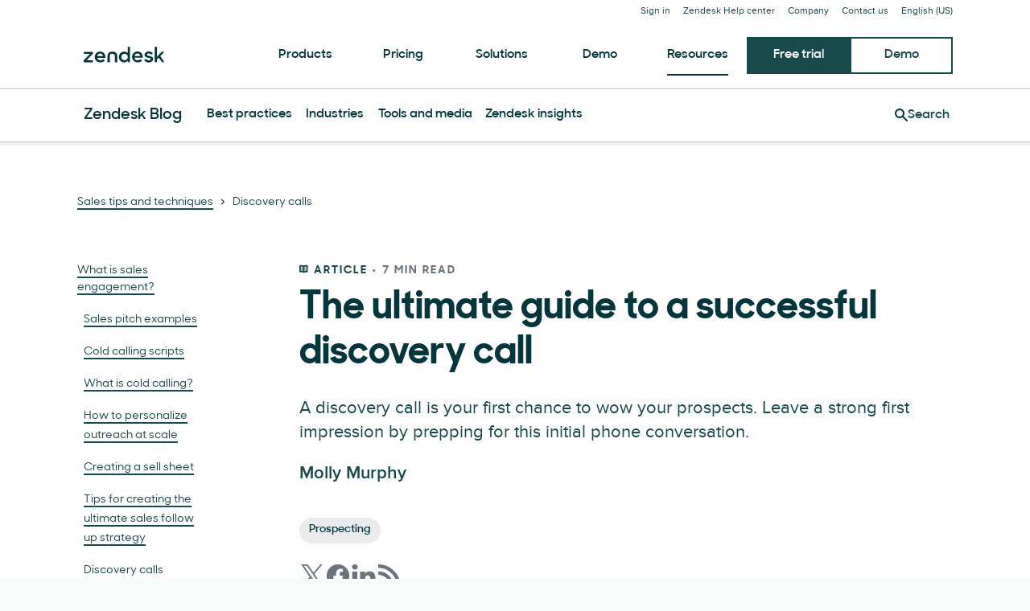

--- FILE ---
content_type: text/plain
request_url: https://c.6sc.co/
body_size: 2
content:
6suuid=e7263e17d3c83200839774692f0000001ff40a00

--- FILE ---
content_type: text/javascript
request_url: https://s-static.innovid.com/container-tag/js/4c523741/tag.js?d=inv_data&cb=1769248642163
body_size: 7607
content:
!function(){"use strict";function _defineProperties(target,props){for(var i=0;i<props.length;i++){var descriptor=props[i];descriptor.enumerable=descriptor.enumerable||!1,descriptor.configurable=!0,"value"in descriptor&&(descriptor.writable=!0),Object.defineProperty(target,descriptor.key,descriptor)}}var TagLogger=function(){function TagLogger(config){!function(instance,Constructor){if(!(instance instanceof Constructor))throw new TypeError("Cannot call a class as a function")}(this,TagLogger),this.config=config}var Constructor,protoProps,staticProps;return Constructor=TagLogger,(protoProps=[{key:"info",value:function(_info){this._log("info",_info)}},{key:"error",value:function(info){this._log("error",info)}},{key:"_log",value:function(level,info){var name=info.name,message=info.message,details=info.details,logString="Container Tag ".concat(this.config.metadata.hash,":")+"".concat(level?" "+level.toLowerCase():" info",".")+"".concat(name?" name: ".concat(name,";"):"")+"".concat(message?" message: ".concat(message,";"):"")+"".concat(details?" details: ".concat(details,";"):"");console.log(logString)}}])&&_defineProperties(Constructor.prototype,protoProps),staticProps&&_defineProperties(Constructor,staticProps),Object.defineProperty(Constructor,"prototype",{writable:!1}),TagLogger}();function CookieDropper_defineProperties(target,props){for(var i=0;i<props.length;i++){var descriptor=props[i];descriptor.enumerable=descriptor.enumerable||!1,descriptor.configurable=!0,"value"in descriptor&&(descriptor.writable=!0),Object.defineProperty(target,descriptor.key,descriptor)}}var CookieDropper=function(){function CookieDropper(pixelReporter){!function(instance,Constructor){if(!(instance instanceof Constructor))throw new TypeError("Cannot call a class as a function")}(this,CookieDropper),this.pixelReporter=pixelReporter}var Constructor,protoProps,staticProps;return Constructor=CookieDropper,(protoProps=[{key:"dropCookie",value:function(){this.pixelReporter.report("https://rtr.innovid.com/placement/container-tag/uuid/[cb]")}}])&&CookieDropper_defineProperties(Constructor.prototype,protoProps),staticProps&&CookieDropper_defineProperties(Constructor,staticProps),Object.defineProperty(Constructor,"prototype",{writable:!1}),CookieDropper}();function TagMonitor_classCallCheck(instance,Constructor){if(!(instance instanceof Constructor))throw new TypeError("Cannot call a class as a function")}function TagMonitor_defineProperties(target,props){for(var i=0;i<props.length;i++){var descriptor=props[i];descriptor.enumerable=descriptor.enumerable||!1,descriptor.configurable=!0,"value"in descriptor&&(descriptor.writable=!0),Object.defineProperty(target,descriptor.key,descriptor)}}var TagMonitor=function(){function TagMonitor(config,pixelReporter){var alwaysOn=arguments.length>2&&void 0!==arguments[2]&&arguments[2];TagMonitor_classCallCheck(this,TagMonitor),this.config=config,this.pixelReporter=pixelReporter,this.alwaysOn=alwaysOn}var Constructor,protoProps,staticProps;return Constructor=TagMonitor,protoProps=[{key:"error",value:function(){var info=arguments.length>0&&void 0!==arguments[0]?arguments[0]:{name:"",cause:"",message:""},shouldFireErrorPixel=0===Math.floor(200*Math.random());(shouldFireErrorPixel||this.alwaysOn)&&this.track(TagMonitor.ActionType.Error,info)}},{key:"track",value:function(action){var info=arguments.length>1&&void 0!==arguments[1]?arguments[1]:{name:"",cause:"",message:""},queryParams="?action=".concat(action)+"&hash=".concat(this.config.metadata.hash)+"&advertiserId=".concat(this.config.metadata.advertiserId)+"&errorName=".concat(encodeURIComponent(info.name||""))+"&errorCause=".concat(encodeURIComponent(info.cause||""))+"&errorMessage=".concat(encodeURIComponent(info.message||""))+"&url=".concat(encodeURIComponent(window.location.href));this.pixelReporter.report("https://d2v83son8kay5v.cloudfront.net/1x1.gif"+queryParams)}}],staticProps=[{key:"ActionType",get:function(){return{Initialize:"ct-init",Error:"ct-error",ProbIdSuccess:"ct-probid-success",ProbIdFailure:"ct-probid-failure"}}}],protoProps&&TagMonitor_defineProperties(Constructor.prototype,protoProps),staticProps&&TagMonitor_defineProperties(Constructor,staticProps),Object.defineProperty(Constructor,"prototype",{writable:!1}),TagMonitor}();function PixelReporter_defineProperties(target,props){for(var i=0;i<props.length;i++){var descriptor=props[i];descriptor.enumerable=descriptor.enumerable||!1,descriptor.configurable=!0,"value"in descriptor&&(descriptor.writable=!0),Object.defineProperty(target,descriptor.key,descriptor)}}var PixelReporter=function(){function PixelReporter(){!function(instance,Constructor){if(!(instance instanceof Constructor))throw new TypeError("Cannot call a class as a function")}(this,PixelReporter)}var Constructor,protoProps,staticProps;return Constructor=PixelReporter,protoProps=[{key:"report",value:function(src){var onError=arguments.length>1&&void 0!==arguments[1]?arguments[1]:function(){},imgPixel=document.createElement("img");imgPixel.onerror=function(){return onError(src)},imgPixel.src=src.replace(PixelReporter.CacheBusterMacro,Date.now().toString()),imgPixel.style.display="none",imgPixel.setAttribute("alt",""),document.body.appendChild(imgPixel)}},{key:"reportWithCacheBuster",value:function(src){var onError=arguments.length>1&&void 0!==arguments[1]?arguments[1]:function(){};src.indexOf("?")>=0?src+="&":src+="?",src+="cb=".concat(PixelReporter.CacheBusterMacro),this.report(src,onError)}}],staticProps=[{key:"CacheBusterMacro",get:function(){return"[cb]"}}],protoProps&&PixelReporter_defineProperties(Constructor.prototype,protoProps),staticProps&&PixelReporter_defineProperties(Constructor,staticProps),Object.defineProperty(Constructor,"prototype",{writable:!1}),PixelReporter}();function _typeof(obj){return _typeof="function"==typeof Symbol&&"symbol"==typeof Symbol.iterator?function(obj){return typeof obj}:function(obj){return obj&&"function"==typeof Symbol&&obj.constructor===Symbol&&obj!==Symbol.prototype?"symbol":typeof obj},_typeof(obj)}function RetargetingReporter_defineProperties(target,props){for(var i=0;i<props.length;i++){var descriptor=props[i];descriptor.enumerable=descriptor.enumerable||!1,descriptor.configurable=!0,"value"in descriptor&&(descriptor.writable=!0),Object.defineProperty(target,descriptor.key,descriptor)}}var RetargetingReporter=function(){function RetargetingReporter(pixelReporter){!function(instance,Constructor){if(!(instance instanceof Constructor))throw new TypeError("Cannot call a class as a function")}(this,RetargetingReporter),this.pixelReporter=pixelReporter}var Constructor,protoProps,staticProps;return Constructor=RetargetingReporter,(protoProps=[{key:"retarget",value:function(ownerId,eventId,params,onError){var qs="object"===_typeof(params)?"&".concat(Object.keys(params).map((function(key){return"".concat(encodeURI(key),"=").concat(encodeURI(params[key].toString()))})).join("&")):"",url="https://ag.innovid.com/retargeting/pixel"+"?ownerId=".concat(ownerId,"&eventId=").concat(encodeURIComponent(eventId)).concat(qs);this.pixelReporter.reportWithCacheBuster(url,onError)}}])&&RetargetingReporter_defineProperties(Constructor.prototype,protoProps),staticProps&&RetargetingReporter_defineProperties(Constructor,staticProps),Object.defineProperty(Constructor,"prototype",{writable:!1}),RetargetingReporter}();function EventNotifier_defineProperties(target,props){for(var i=0;i<props.length;i++){var descriptor=props[i];descriptor.enumerable=descriptor.enumerable||!1,descriptor.configurable=!0,"value"in descriptor&&(descriptor.writable=!0),Object.defineProperty(target,descriptor.key,descriptor)}}var EventNotifier=function(){function EventNotifier(){!function(instance,Constructor){if(!(instance instanceof Constructor))throw new TypeError("Cannot call a class as a function")}(this,EventNotifier),this.events={}}var Constructor,protoProps,staticProps;return Constructor=EventNotifier,protoProps=[{key:"subscribe",value:function(eventType,callbackFunction){this.events[eventType]||(this.events[eventType]=[]),this.events[eventType].push(callbackFunction)}},{key:"notify",value:function(eventType){var domEvent=arguments.length>1&&void 0!==arguments[1]?arguments[1]:null;if(this.events[eventType]){var callbackFunctions=this.events[eventType];callbackFunctions.forEach((function(func){return func(domEvent)}))}}}],protoProps&&EventNotifier_defineProperties(Constructor.prototype,protoProps),staticProps&&EventNotifier_defineProperties(Constructor,staticProps),Object.defineProperty(Constructor,"prototype",{writable:!1}),EventNotifier}(),hasBeenInitialized=!1;function handlePageLoadEvent(notifier){notifier.notify(InnovidEventType.PAGE_LOAD)}var UrlChangeEventInitializer_hasBeenInitialized=!1,lastUrl="";function initializeUrlChangeEventListener(notifier){!function(notifier){(function(notifier){"complete"===document.readyState?setTimeout(notifier.notify(InnovidEventType.URL_CHANGE),0):window.addEventListener(WindowEvent.LOAD,(function(){return handleUrlChangeEvent(notifier)}))})(notifier),function(notifier){[WindowEvent.POP_STATE,WindowEvent.HASH_CHANGE].forEach((function(eventType){window.addEventListener(eventType,(function(){return handleUrlChangeEvent(notifier)}))}))}(notifier)}(notifier),function(notifier){[WindowFunction.PUSH_STATE,WindowFunction.REPLACE_STATE].forEach((function(fnName){addNotificationToWindowHistoryMethods(fnName,notifier)}))}(notifier)}function handleUrlChangeEvent(notifier){var currentUrl;currentUrl=window.location.href,lastUrl!==currentUrl&&(lastUrl=currentUrl,1)&&notifier.notify(InnovidEventType.URL_CHANGE)}var addNotificationToWindowHistoryMethods=function(fnName,notifier){var originalFn=window.history[fnName];window.history[fnName]=function(){for(var _len=arguments.length,args=new Array(_len),_key=0;_key<_len;_key++)args[_key]=arguments[_key];originalFn.apply(this,args),handleUrlChangeEvent(notifier)}};var _InnovidEventTypesIni,ClickEventInitializer_hasBeenInitialized=!1;function initializeClickEventListener(notifier){window.addEventListener("click",(function(event){!function(notifier,event){setTimeout((function(){return notifier.notify(InnovidEventType.CLICK,event)}),0)}(notifier,event)}),!0)}function _defineProperty(obj,key,value){return key in obj?Object.defineProperty(obj,key,{value:value,enumerable:!0,configurable:!0,writable:!0}):obj[key]=value,obj}var InnovidEventType={PAGE_LOAD:"load",URL_CHANGE:"urlchange",CLICK:"click"},InnovidEventTypesInitializers=(_defineProperty(_InnovidEventTypesIni={},InnovidEventType.PAGE_LOAD,(function(notifier){hasBeenInitialized||(!function(notifier){"complete"===document.readyState?setTimeout((function(){return handlePageLoadEvent(notifier)}),0):window.addEventListener(WindowEvent.LOAD,(function(){return handlePageLoadEvent(notifier)}))}(notifier),hasBeenInitialized=!0)})),_defineProperty(_InnovidEventTypesIni,InnovidEventType.URL_CHANGE,(function(notifier){UrlChangeEventInitializer_hasBeenInitialized||(initializeUrlChangeEventListener(notifier),UrlChangeEventInitializer_hasBeenInitialized=!0)})),_defineProperty(_InnovidEventTypesIni,InnovidEventType.CLICK,(function(notifier){ClickEventInitializer_hasBeenInitialized||(initializeClickEventListener(notifier),ClickEventInitializer_hasBeenInitialized=!0)})),_InnovidEventTypesIni),WindowEvent={LOAD:"load",HASH_CHANGE:"hashchange",POP_STATE:"popstate",CLICK:"click"},WindowFunction={PUSH_STATE:"pushState",REPLACE_STATE:"replaceState"};function DOMEventSubscriber_defineProperties(target,props){for(var i=0;i<props.length;i++){var descriptor=props[i];descriptor.enumerable=descriptor.enumerable||!1,descriptor.configurable=!0,"value"in descriptor&&(descriptor.writable=!0),Object.defineProperty(target,descriptor.key,descriptor)}}var DOMEventSubscriber=function(){function DOMEventSubscriber(){!function(instance,Constructor){if(!(instance instanceof Constructor))throw new TypeError("Cannot call a class as a function")}(this,DOMEventSubscriber),this.notifier=new EventNotifier}var Constructor,protoProps,staticProps;return Constructor=DOMEventSubscriber,(protoProps=[{key:"subscribeHandler",value:function(eventType,handler){InnovidEventTypesInitializers[eventType](this.notifier),this.notifier.subscribe(eventType,handler)}}])&&DOMEventSubscriber_defineProperties(Constructor.prototype,protoProps),staticProps&&DOMEventSubscriber_defineProperties(Constructor,staticProps),Object.defineProperty(Constructor,"prototype",{writable:!1}),DOMEventSubscriber}();function CustomActionDecorator_defineProperties(target,props){for(var i=0;i<props.length;i++){var descriptor=props[i];descriptor.enumerable=descriptor.enumerable||!1,descriptor.configurable=!0,"value"in descriptor&&(descriptor.writable=!0),Object.defineProperty(target,descriptor.key,descriptor)}}var CustomActionDecorator=function(){function CustomActionDecorator(reporter,monitor){!function(instance,Constructor){if(!(instance instanceof Constructor))throw new TypeError("Cannot call a class as a function")}(this,CustomActionDecorator),this.reporter=reporter,this.monitor=monitor}var Constructor,protoProps,staticProps;return Constructor=CustomActionDecorator,(protoProps=[{key:"decorate",value:function(target,config){var _this=this;target.INVTAG={version:function(){return console.log("INV:","v375")},track:function(eventId,params){_this.reporter.retarget(config.metadata.advertiserId,eventId,params,(function(src){_this.monitor.error({message:"Failed to fire retargeting pixel",cause:src})}))}}}}])&&CustomActionDecorator_defineProperties(Constructor.prototype,protoProps),staticProps&&CustomActionDecorator_defineProperties(Constructor,staticProps),Object.defineProperty(Constructor,"prototype",{writable:!1}),CustomActionDecorator}();function ownKeys(object,enumerableOnly){var keys=Object.keys(object);if(Object.getOwnPropertySymbols){var symbols=Object.getOwnPropertySymbols(object);enumerableOnly&&(symbols=symbols.filter((function(sym){return Object.getOwnPropertyDescriptor(object,sym).enumerable}))),keys.push.apply(keys,symbols)}return keys}function _objectSpread(target){for(var i=1;i<arguments.length;i++){var source=null!=arguments[i]?arguments[i]:{};i%2?ownKeys(Object(source),!0).forEach((function(key){TagInspector_defineProperty(target,key,source[key])})):Object.getOwnPropertyDescriptors?Object.defineProperties(target,Object.getOwnPropertyDescriptors(source)):ownKeys(Object(source)).forEach((function(key){Object.defineProperty(target,key,Object.getOwnPropertyDescriptor(source,key))}))}return target}function TagInspector_defineProperty(obj,key,value){return key in obj?Object.defineProperty(obj,key,{value:value,enumerable:!0,configurable:!0,writable:!0}):obj[key]=value,obj}function TagInspector_defineProperties(target,props){for(var i=0;i<props.length;i++){var descriptor=props[i];descriptor.enumerable=descriptor.enumerable||!1,descriptor.configurable=!0,"value"in descriptor&&(descriptor.writable=!0),Object.defineProperty(target,descriptor.key,descriptor)}}var TagInspector=function(){function TagInspector(config){!function(instance,Constructor){if(!(instance instanceof Constructor))throw new TypeError("Cannot call a class as a function")}(this,TagInspector),this.config=config,this.bufferQueue=[],this.targetWin=null}var Constructor,protoProps,staticProps;return Constructor=TagInspector,staticProps=[{key:"SessionKey",get:function(){return"inv_session"}},{key:"TagType",get:function(){return{ContainerTag:"container-tag",RetargetingTag:"retargeting-tag",ConversionTag:"conversion-tag",MonitorTag:"monitor-tag"}}}],(protoProps=[{key:"start",value:function(){var _this=this;if(this.isEnabled()){console.log("INV inspector>> supported!");var session=this._extractSession();session&&(console.log("INV inspector>> session:",session),window.sessionStorage.setItem(TagInspector.SessionKey,session),this._startDebugging(),this._createMessageBridge((function(){_this._sendByTypeAndParams(TagInspector.TagType.ContainerTag,{ownerId:_this.config.metadata.advertiserId,hash:_this.config.metadata.hash}),_this._sendAndClearBufferedMessages()})))}}},{key:"_sendAndClearBufferedMessages",value:function(){var _this2=this;this.bufferQueue.length>0&&console.log("INV inspector>> buffered messages:",this.bufferQueue.length),this.bufferQueue.forEach((function(msg){return _this2._sendMessage(msg)})),this.bufferQueue=[]}},{key:"isEnabled",value:function(){return!!window.PerformanceObserver&&!!this._extractSession()}},{key:"_extractSession",value:function(){return location.search.indexOf(TagInspector.SessionKey)>=0?new URLSearchParams(location.search).get(TagInspector.SessionKey):window.sessionStorage.getItem(TagInspector.SessionKey)}},{key:"_startDebugging",value:function(){var _this3=this,handlers=[{matcher:new RegExp("https://ag.innovid.com/retargeting/pixel"),handler:function(params){return _this3._sendByTypeAndParams(TagInspector.TagType.RetargetingTag,params)}},{matcher:new RegExp("https://s-a.innovid.com/conversion"),handler:function(params,url){return _this3._sendByTypeAndParams(TagInspector.TagType.ConversionTag,_objectSpread(_objectSpread({},params),{},{hash:_this3._extractConversionHash(url)}))}},{matcher:new RegExp("https://d2v83son8kay5v.cloudfront.net/1x1.gif"),handler:function(params){return _this3._sendByTypeAndParams(TagInspector.TagType.MonitorTag,params)}}];new PerformanceObserver((function(list,obj){for(var entries=list.getEntries(),_loop=function(i){var url=entries[i].name,handler=(handlers.find((function(_ref2){return _ref2.matcher.test(url)}))||{}).handler;handler&&handler(_this3._extractParams(url),url)},i=0;i<entries.length;i++)_loop(i)})).observe({entryTypes:["resource"]})}},{key:"_extractParams",value:function(url){var params=new URLSearchParams(new URL(url).search);return Object.fromEntries(params.entries())}},{key:"_extractConversionHash",value:function(url){var startOfQuery=url.indexOf("?");startOfQuery<0&&(startOfQuery=url.length);var parts=url.substring(0,startOfQuery).split("/");return parts[parts.length-1]}},{key:"_createMessageBridge",value:function(onReady){var _this4=this;if(window.opener)this.targetWin=window.opener,onReady();else{var session=window.sessionStorage.getItem(TagInspector.SessionKey);this.ifr=document.createElement("IFRAME"),this.ifr.style.display="none",this.ifr.src="https://studio.innovid.com/site-tag-inspector/bridge.html"+"?".concat(TagInspector.SessionKey,"=").concat(session),this.ifr.onload=function(){_this4.targetWin=_this4.ifr.contentWindow,onReady()},document.body.appendChild(this.ifr)}}},{key:"_sendByTypeAndParams",value:function(type,params){var message={messageId:"innovid-broadcast",type:type,session:window.sessionStorage.getItem(TagInspector.SessionKey),website:location.href,origin:location.origin,timestamp:Date.now(),params:params};this._sendMessage(message)}},{key:"_sendMessage",value:function(message){this.targetWin?(console.log("INV inspector>> sending a message:",message),this.targetWin.postMessage(message,"*")):(console.log("INV inspector>> buffer a message:",message),this.bufferQueue.push(message))}}])&&TagInspector_defineProperties(Constructor.prototype,protoProps),staticProps&&TagInspector_defineProperties(Constructor,staticProps),Object.defineProperty(Constructor,"prototype",{writable:!1}),TagInspector}();function _slicedToArray(arr,i){return function(arr){if(Array.isArray(arr))return arr}(arr)||function(arr,i){var _i=null==arr?null:"undefined"!=typeof Symbol&&arr[Symbol.iterator]||arr["@@iterator"];if(null==_i)return;var _s,_e,_arr=[],_n=!0,_d=!1;try{for(_i=_i.call(arr);!(_n=(_s=_i.next()).done)&&(_arr.push(_s.value),!i||_arr.length!==i);_n=!0);}catch(err){_d=!0,_e=err}finally{try{_n||null==_i.return||_i.return()}finally{if(_d)throw _e}}return _arr}(arr,i)||function(o,minLen){if(!o)return;if("string"==typeof o)return _arrayLikeToArray(o,minLen);var n=Object.prototype.toString.call(o).slice(8,-1);"Object"===n&&o.constructor&&(n=o.constructor.name);if("Map"===n||"Set"===n)return Array.from(o);if("Arguments"===n||/^(?:Ui|I)nt(?:8|16|32)(?:Clamped)?Array$/.test(n))return _arrayLikeToArray(o,minLen)}(arr,i)||function(){throw new TypeError("Invalid attempt to destructure non-iterable instance.\nIn order to be iterable, non-array objects must have a [Symbol.iterator]() method.")}()}function _arrayLikeToArray(arr,len){(null==len||len>arr.length)&&(len=arr.length);for(var i=0,arr2=new Array(len);i<len;i++)arr2[i]=arr[i];return arr2}function ContextBuilder_ownKeys(object,enumerableOnly){var keys=Object.keys(object);if(Object.getOwnPropertySymbols){var symbols=Object.getOwnPropertySymbols(object);enumerableOnly&&(symbols=symbols.filter((function(sym){return Object.getOwnPropertyDescriptor(object,sym).enumerable}))),keys.push.apply(keys,symbols)}return keys}function ContextBuilder_objectSpread(target){for(var i=1;i<arguments.length;i++){var source=null!=arguments[i]?arguments[i]:{};i%2?ContextBuilder_ownKeys(Object(source),!0).forEach((function(key){ContextBuilder_defineProperty(target,key,source[key])})):Object.getOwnPropertyDescriptors?Object.defineProperties(target,Object.getOwnPropertyDescriptors(source)):ContextBuilder_ownKeys(Object(source)).forEach((function(key){Object.defineProperty(target,key,Object.getOwnPropertyDescriptor(source,key))}))}return target}function ContextBuilder_defineProperty(obj,key,value){return key in obj?Object.defineProperty(obj,key,{value:value,enumerable:!0,configurable:!0,writable:!0}):obj[key]=value,obj}function ContextBuilder_defineProperties(target,props){for(var i=0;i<props.length;i++){var descriptor=props[i];descriptor.enumerable=descriptor.enumerable||!1,descriptor.configurable=!0,"value"in descriptor&&(descriptor.writable=!0),Object.defineProperty(target,descriptor.key,descriptor)}}var ContextBuilder=function(){function ContextBuilder(logger,probId){!function(instance,Constructor){if(!(instance instanceof Constructor))throw new TypeError("Cannot call a class as a function")}(this,ContextBuilder),this.logger=logger,this.probId=probId}var Constructor,protoProps,staticProps;return Constructor=ContextBuilder,(protoProps=[{key:"build",value:function(domEvent){var _domEvent$target,_domEvent$target2,_this=this,locationContext={host:window.location.hostname,path:window.location.pathname,qs:window.location.search,url:window.location.href},clickContext={click_id:null==domEvent||null===(_domEvent$target=domEvent.target)||void 0===_domEvent$target?void 0:_domEvent$target.id,click_class:null==domEvent||null===(_domEvent$target2=domEvent.target)||void 0===_domEvent$target2?void 0:_domEvent$target2.className},probIdContext={probId:this.probId},context=ContextBuilder_objectSpread(ContextBuilder_objectSpread(ContextBuilder_objectSpread({},locationContext),clickContext),probIdContext);return window.location.search.slice(1).split("&").map((function(keyValue){var _keyValue$split2=_slicedToArray(keyValue.split("="),2),key=_keyValue$split2[0],value=_keyValue$split2[1];_this.overrideContext(context,key,value)})),window.inv_data.forEach((function(element){Object.keys(element).forEach((function(k){_this.overrideContext(context,k,element[k])}))})),context}},{key:"overrideContext",value:function(context,key,val){context[this.safeDecode(key)]=this.safeDecode(val)}},{key:"safeDecode",value:function(val){try{return decodeURI(val)}catch(e){return this.logger.info({message:"Failed to decode ["+val+"]:"+e.message||0}),this.logger.info({message:"All good. Falling back to original value:"+val}),val}}}])&&ContextBuilder_defineProperties(Constructor.prototype,protoProps),staticProps&&ContextBuilder_defineProperties(Constructor,staticProps),Object.defineProperty(Constructor,"prototype",{writable:!1}),ContextBuilder}();function _createForOfIteratorHelper(o,allowArrayLike){var it="undefined"!=typeof Symbol&&o[Symbol.iterator]||o["@@iterator"];if(!it){if(Array.isArray(o)||(it=function(o,minLen){if(!o)return;if("string"==typeof o)return PixelParamsBuilder_arrayLikeToArray(o,minLen);var n=Object.prototype.toString.call(o).slice(8,-1);"Object"===n&&o.constructor&&(n=o.constructor.name);if("Map"===n||"Set"===n)return Array.from(o);if("Arguments"===n||/^(?:Ui|I)nt(?:8|16|32)(?:Clamped)?Array$/.test(n))return PixelParamsBuilder_arrayLikeToArray(o,minLen)}(o))||allowArrayLike&&o&&"number"==typeof o.length){it&&(o=it);var i=0,F=function(){};return{s:F,n:function(){return i>=o.length?{done:!0}:{done:!1,value:o[i++]}},e:function(_e){throw _e},f:F}}throw new TypeError("Invalid attempt to iterate non-iterable instance.\nIn order to be iterable, non-array objects must have a [Symbol.iterator]() method.")}var err,normalCompletion=!0,didErr=!1;return{s:function(){it=it.call(o)},n:function(){var step=it.next();return normalCompletion=step.done,step},e:function(_e2){didErr=!0,err=_e2},f:function(){try{normalCompletion||null==it.return||it.return()}finally{if(didErr)throw err}}}}function PixelParamsBuilder_arrayLikeToArray(arr,len){(null==len||len>arr.length)&&(len=arr.length);for(var i=0,arr2=new Array(len);i<len;i++)arr2[i]=arr[i];return arr2}function PixelParamsBuilder_defineProperties(target,props){for(var i=0;i<props.length;i++){var descriptor=props[i];descriptor.enumerable=descriptor.enumerable||!1,descriptor.configurable=!0,"value"in descriptor&&(descriptor.writable=!0),Object.defineProperty(target,descriptor.key,descriptor)}}var PixelParamsBuilder=function(){function PixelParamsBuilder(pixel,context){!function(instance,Constructor){if(!(instance instanceof Constructor))throw new TypeError("Cannot call a class as a function")}(this,PixelParamsBuilder),this.pixel=JSON.parse(JSON.stringify(pixel)),this.context=context}var Constructor,protoProps,staticProps;return Constructor=PixelParamsBuilder,(protoProps=[{key:"build",value:function(){var _this=this;return this.pixel.qs.map((function(param){"invpid"===param.key&&(_this.context[param.value]=_this.context.probId||"");var foundValues=(Array.isArray(param.value)?param.value:[param.value]).filter((function(val){return _this.context.hasOwnProperty(val)}));return param.value=foundValues.length>=0?foundValues[0]:param.qsMacro,encodeURI(param.key)+"="+encodeURI(_this.findValueInKeys([param.value,param.qsMacro],param.qsMacro))})).join("&")}},{key:"findValueInKeys",value:function(keys,defaultValue){var _step,_iterator=_createForOfIteratorHelper(keys);try{for(_iterator.s();!(_step=_iterator.n()).done;){var key=_step.value;if(this.hasKey(key))return this.context[key]}}catch(err){_iterator.e(err)}finally{_iterator.f()}return defaultValue}},{key:"hasKey",value:function(key){return this.context.hasOwnProperty(key)}}])&&PixelParamsBuilder_defineProperties(Constructor.prototype,protoProps),staticProps&&PixelParamsBuilder_defineProperties(Constructor,staticProps),Object.defineProperty(Constructor,"prototype",{writable:!1}),PixelParamsBuilder}();function EventHandler_defineProperties(target,props){for(var i=0;i<props.length;i++){var descriptor=props[i];descriptor.enumerable=descriptor.enumerable||!1,descriptor.configurable=!0,"value"in descriptor&&(descriptor.writable=!0),Object.defineProperty(target,descriptor.key,descriptor)}}var EventHandler=function(){function EventHandler(htmlEmbedder,logger,pixelReporter,monitor){!function(instance,Constructor){if(!(instance instanceof Constructor))throw new TypeError("Cannot call a class as a function")}(this,EventHandler),this.htmlEmbedder=htmlEmbedder,this.logger=logger,this.pixelReporter=pixelReporter,this.monitor=monitor}var Constructor,protoProps,staticProps;return Constructor=EventHandler,protoProps=[{key:"handle",value:function(event){var _this=this,probId=arguments.length>1&&void 0!==arguments[1]?arguments[1]:null;return function(){var domEvent=arguments.length>0&&void 0!==arguments[0]?arguments[0]:null;try{var context=new ContextBuilder(_this.logger,probId).build(domEvent),matchedActions=event.actions.filter((function(action){return action.matchers.every((function(m){return new RegExp(m.regexPattern).test(context[m.matcherType.toLowerCase()])}))})),pixelsToReport=matchedActions.reduce((function(pixels,action){var urls=action.tags.map((function(tag){var params=new PixelParamsBuilder(tag,context).build();return"".concat(tag.base).concat(params.length>0?"?".concat(params):"")}));return pixels.concat(urls)}),[]);pixelsToReport.forEach((function(pixel){_this.pixelReporter.reportWithCacheBuster(pixel,(function(){_this.monitor.error({message:"Failed to fire pixel",cause:pixel})}))}));var htmlElementsToEmbed=matchedActions.reduce((function(elements,action){var htmls=action.htmlElements.map((function(html){return html.content}));return elements.concat(htmls)}),[]);htmlElementsToEmbed.forEach((function(html){_this.htmlEmbedder.embed(html,(function(){_this.monitor.error({message:"Failed to embed HTML script",cause:html})}))})),0===pixelsToReport.length||htmlElementsToEmbed.length}catch(e){_this.logger.error({name:e.name,message:e.message,details:"failed during runtime on event: ".concat(event.eventType)}),_this.monitor.error({name:e.name,message:e.message,cause:"".concat(event.eventType,"-event")})}}}}],protoProps&&EventHandler_defineProperties(Constructor.prototype,protoProps),staticProps&&EventHandler_defineProperties(Constructor,staticProps),Object.defineProperty(Constructor,"prototype",{writable:!1}),EventHandler}();function HtmlElementsEmbedder_defineProperties(target,props){for(var i=0;i<props.length;i++){var descriptor=props[i];descriptor.enumerable=descriptor.enumerable||!1,descriptor.configurable=!0,"value"in descriptor&&(descriptor.writable=!0),Object.defineProperty(target,descriptor.key,descriptor)}}var HtmlElementsEmbedder=function(){function HtmlElementsEmbedder(){!function(instance,Constructor){if(!(instance instanceof Constructor))throw new TypeError("Cannot call a class as a function")}(this,HtmlElementsEmbedder)}var Constructor,protoProps,staticProps;return Constructor=HtmlElementsEmbedder,protoProps=[{key:"embed",value:function(htmlContent){var onError=arguments.length>1&&void 0!==arguments[1]?arguments[1]:function(){},script=document.createElement("SCRIPT");script.onerror=onError(htmlContent),script.type="application/javascript",script.async=!0,script.innerHTML=htmlContent,document.head.appendChild(script)}}],protoProps&&HtmlElementsEmbedder_defineProperties(Constructor.prototype,protoProps),staticProps&&HtmlElementsEmbedder_defineProperties(Constructor,staticProps),Object.defineProperty(Constructor,"prototype",{writable:!1}),HtmlElementsEmbedder}();function TopicsObserver_defineProperties(target,props){for(var i=0;i<props.length;i++){var descriptor=props[i];descriptor.enumerable=descriptor.enumerable||!1,descriptor.configurable=!0,"value"in descriptor&&(descriptor.writable=!0),Object.defineProperty(target,descriptor.key,descriptor)}}var TopicsObserver=function(){function TopicsObserver(){!function(instance,Constructor){if(!(instance instanceof Constructor))throw new TypeError("Cannot call a class as a function")}(this,TopicsObserver)}var Constructor,protoProps,staticProps;return Constructor=TopicsObserver,(protoProps=[{key:"safeObserve",value:function(config){try{if(![1560,4171,3594,4318].some((function(advId){return config.metadata.advertiserId===advId})))return;var ifr=document.createElement("IFRAME");ifr.src="https://rtr.innovid.com/observe-topics.html",ifr.setAttribute("style","width: 0px; height: 0px; display: none; position: absolute; top: -1000px; left: -1000px;"),ifr.setAttribute("frameborder","0"),ifr.setAttribute("width","0"),ifr.setAttribute("height","0"),ifr.setAttribute("marginwidth","0"),ifr.setAttribute("marginheight","0"),ifr.setAttribute("bordercolor","#000000"),ifr.setAttribute("scrolling","no"),ifr.setAttribute("browsingtopics",""),document.body&&document.body.appendChild(ifr)}catch(e){}}}])&&TopicsObserver_defineProperties(Constructor.prototype,protoProps),staticProps&&TopicsObserver_defineProperties(Constructor,staticProps),Object.defineProperty(Constructor,"prototype",{writable:!1}),TopicsObserver}();function ProbIdGenerator_defineProperties(target,props){for(var i=0;i<props.length;i++){var descriptor=props[i];descriptor.enumerable=descriptor.enumerable||!1,descriptor.configurable=!0,"value"in descriptor&&(descriptor.writable=!0),Object.defineProperty(target,descriptor.key,descriptor)}}var ProbIdGenerator=function(){function ProbIdGenerator(){!function(instance,Constructor){if(!(instance instanceof Constructor))throw new TypeError("Cannot call a class as a function")}(this,ProbIdGenerator)}var Constructor,protoProps,staticProps;return Constructor=ProbIdGenerator,(protoProps=[{key:"getProbId",value:function(_ref){var onProbIdReceived=_ref.onProbIdReceived,onProbIdError=_ref.onProbIdError,script=document.createElement("SCRIPT");script.type="text/javascript",script.src="https://s-static.innovid.com/innovid-prob-id/latest/IVPID.min.js ",script.onload=function(){var innovidProbId=window.IVPID;innovidProbId?innovidProbId.getInnovidProbId((function(theID,err){err?onProbIdError(err):onProbIdReceived(theID)})):onProbIdError(Error("missing IVPID"))},(document.body||document.head).appendChild(script)}}])&&ProbIdGenerator_defineProperties(Constructor.prototype,protoProps),staticProps&&ProbIdGenerator_defineProperties(Constructor,staticProps),Object.defineProperty(Constructor,"prototype",{writable:!1}),ProbIdGenerator}();!function(){var config={events:[{eventType:"load",actions:[{matchers:[{matcherType:"host",regexPattern:"zendesk\\.com"}],tags:[],htmlElements:[{content:"var _tvq = window._tvq = window._tvq || [];\n    (function() {\n        var u = ((\"https:\" == document.location.protocol) ? \"https://collector-43043.us.tvsquared.com/\" : \"http://collector-43043.us.tvsquared.com/\");\n        _tvq.push(['setSiteId', \"TV-5463905463-1\"]);\n        _tvq.push(['setTrackerUrl', u + 'tv2track.php']);\n        _tvq.push([function() {\n            this.deleteCustomVariable(5, 'page')\n        }]);\n        _tvq.push(['trackPageView']);\n        var d = document,\n            g = d.createElement('script'),\n            s = d.getElementsByTagName('script')[0];\n        g.type = 'text/javascript';\n        g.defer = true;\n        g.async = true;\n        g.src = u + 'tv2track.js';\n        s.parentNode.insertBefore(g, s);\n    })();"}]}]}],metadata:{hash:"4c523741",id:325,advertiserId:3594}},pixelReporter=new PixelReporter,logger=new TagLogger(config),cookieDropper=new CookieDropper(pixelReporter),retargetReporter=new RetargetingReporter(pixelReporter),domDispatcher=new DOMEventSubscriber,tagInspector=new TagInspector(config),monitor=new TagMonitor(config,pixelReporter,tagInspector.isEnabled()),actionDecorator=new CustomActionDecorator(retargetReporter,monitor),htmlEmbedder=new HtmlElementsEmbedder,probIdGenerator=new ProbIdGenerator,eventHandler=new EventHandler(htmlEmbedder,logger,pixelReporter,monitor);(new TopicsObserver).safeObserve(config);try{cookieDropper.dropCookie(),[99999,1560].indexOf(config.metadata.advertiserId)>=0?probIdGenerator.getProbId({onProbIdReceived:function(probId){subscribeHandlers(probId),monitor.track(TagMonitor.ActionType.ProbIdSuccess)},onProbIdError:function(e){subscribeHandlers(),monitor.track(TagMonitor.ActionType.ProbIdFailure,{name:e.name,message:e.message,cause:"prob id error"})}}):config.events.forEach((function(event){domDispatcher.subscribeHandler(event.eventType,eventHandler.handle(event))})),actionDecorator.decorate(window,config),monitor.track(TagMonitor.ActionType.Initialize)}catch(e){onInitFailure(e)}function onInitFailure(e){logger.error({name:e.name,message:e.message,details:"failed to initiate container tag"}),monitor.error({name:e.name,message:e.message,cause:"init"})}function subscribeHandlers(){var probId=arguments.length>0&&void 0!==arguments[0]?arguments[0]:null;try{config.events.forEach((function(event){domDispatcher.subscribeHandler(event.eventType,eventHandler.handle(event,probId))}))}catch(e){onInitFailure(e)}}}()}();

--- FILE ---
content_type: text/plain
request_url: https://c.6sc.co/?m=1
body_size: 2
content:
6suuid=e7263e17d3c83200839774692f0000001ff40a00

--- FILE ---
content_type: application/javascript; charset=UTF-8
request_url: https://www.zendesk.com/web-assets/_next/static/chunks/21095-67867a4f89e61360.js
body_size: 21522
content:
(self.webpackChunk_N_E=self.webpackChunk_N_E||[]).push([[21095],{15897:function(t,e,r){"use strict";e.__esModule=!0;var n=r(67294);a(n);var o=a(r(45697)),i=a(r(47815));function a(t){return t&&t.__esModule?t:{default:t}}function p(t,e){if(!(t instanceof e))throw TypeError("Cannot call a class as a function")}function s(t,e){if(!t)throw ReferenceError("this hasn't been initialised - super() hasn't been called");return e&&("object"==typeof e||"function"==typeof e)?e:t}function f(t,e){if("function"!=typeof e&&null!==e)throw TypeError("Super expression must either be null or a function, not "+typeof e);t.prototype=Object.create(e&&e.prototype,{constructor:{value:t,enumerable:!1,writable:!0,configurable:!0}}),e&&(Object.setPrototypeOf?Object.setPrototypeOf(t,e):t.__proto__=e)}a(r(42473)),e.default=function(t,e){var r,a,u="__create-react-context-"+(0,i.default)()+"__",c=function(t){function r(){p(this,r);for(var e,n,o,i,a=arguments.length,f=Array(a),u=0;u<a;u++)f[u]=arguments[u];return e=n=s(this,t.call.apply(t,[this].concat(f))),n.emitter=(o=n.props.value,i=[],{on:function(t){i.push(t)},off:function(t){i=i.filter(function(e){return e!==t})},get:function(){return o},set:function(t,e){o=t,i.forEach(function(t){return t(o,e)})}}),s(n,e)}return f(r,t),r.prototype.getChildContext=function(){var t;return(t={})[u]=this.emitter,t},r.prototype.componentWillReceiveProps=function(t){if(this.props.value!==t.value){var r=this.props.value,n=t.value,o=void 0;(r===n?0!==r||1/r==1/n:r!=r&&n!=n)?o=0:0!=(o=("function"==typeof e?e(r,n):1073741823)|0)&&this.emitter.set(t.value,o)}},r.prototype.render=function(){return this.props.children},r}(n.Component);c.childContextTypes=((r={})[u]=o.default.object.isRequired,r);var l=function(e){function r(){var t,n;p(this,r);for(var o=arguments.length,i=Array(o),a=0;a<o;a++)i[a]=arguments[a];return t=n=s(this,e.call.apply(e,[this].concat(i))),n.state={value:n.getValue()},n.onUpdate=function(t,e){((0|n.observedBits)&e)!=0&&n.setState({value:n.getValue()})},s(n,t)}return f(r,e),r.prototype.componentWillReceiveProps=function(t){var e=t.observedBits;this.observedBits=null==e?1073741823:e},r.prototype.componentDidMount=function(){this.context[u]&&this.context[u].on(this.onUpdate);var t=this.props.observedBits;this.observedBits=null==t?1073741823:t},r.prototype.componentWillUnmount=function(){this.context[u]&&this.context[u].off(this.onUpdate)},r.prototype.getValue=function(){return this.context[u]?this.context[u].get():t},r.prototype.render=function(){var t;return(Array.isArray(t=this.props.children)?t[0]:t)(this.state.value)},r}(n.Component);return l.contextTypes=((a={})[u]=o.default.object,a),{Provider:c,Consumer:l}},t.exports=e.default},88740:function(t,e,r){"use strict";e.__esModule=!0;var n=i(r(67294)),o=i(r(15897));function i(t){return t&&t.__esModule?t:{default:t}}e.default=n.default.createContext||o.default,t.exports=e.default},21095:function(t,e,r){"use strict";r.d(e,{u:function(){return tJ}});var n=r(67294),o=r(73935),i=r(45697),a=r.n(i),p=r(19521),s=r(35878),f=function(){var t=1,e=new WeakMap,r=function(n,o){return"number"==typeof n||"string"==typeof n?o?"idx-".concat(o):"val-".concat(n):e.has(n)?"uid"+e.get(n):(e.set(n,t++),r(n))};return r};f();var u=function(t){return void 0===t&&(t=""),{value:1,prefix:t,uid:f()}},c=u(),l=n.createContext(u()),d=function(t){var e=t||c,r=(e?e.prefix:"")+e.value++;return{uid:r,gen:function(t){return r+e.uid(t)}}},y=function(){var t=(0,n.useContext)(l);return(0,n.useState)(function(){return d(t)})[0]},h=r(22541);let m=function(t){let{delayMilliseconds:e=500,id:r,isVisible:o}=void 0===t?{}:t,[i,a]=(0,n.useState)(o),p=y().gen,s=(0,n.useMemo)(()=>r||p("tooltip_1.0.20"),[r,p]),f=(0,n.useRef)(!1),u=(0,n.useRef)(),c=(0,n.useRef)(),l=function(t){void 0===t&&(t=e),clearTimeout(c.current);let r=setTimeout(()=>{f.current&&a(!0)},t);u.current=Number(r)},d=function(t){void 0===t&&(t=e),clearTimeout(u.current);let r=setTimeout(()=>{f.current&&a(!1)},t);c.current=Number(r)};return(0,n.useEffect)(()=>(f.current=!0,()=>{f.current=!1}),[]),(0,n.useEffect)(()=>()=>{clearTimeout(u.current),clearTimeout(c.current)},[c,u]),{isVisible:i,getTooltipProps:function(t){let{role:e="tooltip",onMouseEnter:r,onMouseLeave:n,...o}=void 0===t?{}:t;return{role:e,onMouseEnter:(0,h.Mj)(r,()=>l()),onMouseLeave:(0,h.Mj)(n,()=>d()),"aria-hidden":!i,id:s,...o}},getTriggerProps:function(t){let{tabIndex:e=0,onMouseEnter:r,onMouseLeave:n,onFocus:o,onBlur:a,onKeyDown:p,...f}=void 0===t?{}:t;return{tabIndex:e,onMouseEnter:(0,h.Mj)(r,()=>l()),onMouseLeave:(0,h.Mj)(n,()=>d()),onFocus:(0,h.Mj)(o,()=>l()),onBlur:(0,h.Mj)(a,()=>d(0)),onKeyDown:(0,h.Mj)(p,t=>{t.key===h.tW.ESCAPE&&i&&d(0)}),"aria-describedby":s,"data-garden-container-id":"containers.tooltip","data-garden-container-version":"1.0.20",...f}},openTooltip:l,closeTooltip:d}},g=t=>{let{children:e,render:r=e,...o}=t;return n.createElement(n.Fragment,null,r(m(o)))};g.defaultProps={delayMilliseconds:500},g.propTypes={children:a().func,render:a().func,delayMilliseconds:a().number,isVisible:a().bool};var b=r(94578),v=r(97326);function w(t){return(w="function"==typeof Symbol&&"symbol"==typeof Symbol.iterator?function(t){return typeof t}:function(t){return t&&"function"==typeof Symbol&&t.constructor===Symbol&&t!==Symbol.prototype?"symbol":typeof t})(t)}function x(t,e,r){var n;return(n=function(t,e){if("object"!=w(t)||!t)return t;var r=t[Symbol.toPrimitive];if(void 0!==r){var n=r.call(t,e||"default");if("object"!=w(n))return n;throw TypeError("@@toPrimitive must return a primitive value.")}return("string"===e?String:Number)(t)}(e,"string"),(e="symbol"==w(n)?n:n+"")in t)?Object.defineProperty(t,e,{value:r,enumerable:!0,configurable:!0,writable:!0}):t[e]=r,t}var E=r(88740),O=r.n(E),P=O()(),A=O()(),S=function(t){function e(){for(var e,r=arguments.length,n=Array(r),o=0;o<r;o++)n[o]=arguments[o];return e=t.call.apply(t,[this].concat(n))||this,x((0,v.Z)((0,v.Z)(e)),"referenceNode",void 0),x((0,v.Z)((0,v.Z)(e)),"setReferenceNode",function(t){t&&e.referenceNode!==t&&(e.referenceNode=t,e.forceUpdate())}),e}(0,b.Z)(e,t);var r=e.prototype;return r.componentWillUnmount=function(){this.referenceNode=null},r.render=function(){return n.createElement(P.Provider,{value:this.referenceNode},n.createElement(A.Provider,{value:this.setReferenceNode},this.props.children))},e}(n.Component),j=r(87462),M=r(42473),I=r.n(M),F=function(t){return Array.isArray(t)?t[0]:t},N=function(t){if("function"==typeof t){for(var e=arguments.length,r=Array(e>1?e-1:0),n=1;n<e;n++)r[n-1]=arguments[n];return t.apply(void 0,r)}},R=function(t,e){if("function"==typeof t)return N(t,e);null!=t&&(t.current=e)},T=function(t){function e(){for(var e,r=arguments.length,n=Array(r),o=0;o<r;o++)n[o]=arguments[o];return e=t.call.apply(t,[this].concat(n))||this,x((0,v.Z)((0,v.Z)(e)),"refHandler",function(t){R(e.props.innerRef,t),N(e.props.setReferenceNode,t)}),e}(0,b.Z)(e,t);var r=e.prototype;return r.componentWillUnmount=function(){R(this.props.innerRef,null)},r.render=function(){return I()(!!this.props.setReferenceNode,"`Reference` should not be used outside of a `Manager` component."),F(this.props.children)({ref:this.refHandler})},e}(n.Component);function C(t){return n.createElement(A.Consumer,null,function(e){return n.createElement(T,(0,j.Z)({setReferenceNode:e},t))})}var k=r(63366),U=r(8703),Z=r.n(U),D="undefined"!=typeof window&&"undefined"!=typeof document&&"undefined"!=typeof navigator,B=function(){for(var t=["Edge","Trident","Firefox"],e=0;e<t.length;e+=1)if(D&&navigator.userAgent.indexOf(t[e])>=0)return 1;return 0}(),_=D&&window.Promise?function(t){var e=!1;return function(){e||(e=!0,window.Promise.resolve().then(function(){e=!1,t()}))}}:function(t){var e=!1;return function(){e||(e=!0,setTimeout(function(){e=!1,t()},B))}};function L(t){return t&&"[object Function]"===({}).toString.call(t)}function W(t,e){if(1!==t.nodeType)return[];var r=t.ownerDocument.defaultView.getComputedStyle(t,null);return e?r[e]:r}function $(t){return"HTML"===t.nodeName?t:t.parentNode||t.host}function H(t){if(!t)return document.body;switch(t.nodeName){case"HTML":case"BODY":return t.ownerDocument.body;case"#document":return t.body}var e=W(t),r=e.overflow,n=e.overflowX,o=e.overflowY;return/(auto|scroll|overlay)/.test(r+o+n)?t:H($(t))}function z(t){return t&&t.referenceNode?t.referenceNode:t}var V=D&&!!(window.MSInputMethodContext&&document.documentMode),G=D&&/MSIE 10/.test(navigator.userAgent);function q(t){return 11===t?V:10===t?G:V||G}function Y(t){if(!t)return document.documentElement;for(var e=q(10)?document.body:null,r=t.offsetParent||null;r===e&&t.nextElementSibling;)r=(t=t.nextElementSibling).offsetParent;var n=r&&r.nodeName;return n&&"BODY"!==n&&"HTML"!==n?-1!==["TH","TD","TABLE"].indexOf(r.nodeName)&&"static"===W(r,"position")?Y(r):r:t?t.ownerDocument.documentElement:document.documentElement}function J(t){return null!==t.parentNode?J(t.parentNode):t}function K(t,e){if(!t||!t.nodeType||!e||!e.nodeType)return document.documentElement;var r,n=t.compareDocumentPosition(e)&Node.DOCUMENT_POSITION_FOLLOWING,o=n?t:e,i=n?e:t,a=document.createRange();a.setStart(o,0),a.setEnd(i,0);var p=a.commonAncestorContainer;if(t!==p&&e!==p||o.contains(i))return"BODY"!==(r=p.nodeName)&&("HTML"===r||Y(p.firstElementChild)===p)?p:Y(p);var s=J(t);return s.host?K(s.host,e):K(t,J(e).host)}function X(t){var e=arguments.length>1&&void 0!==arguments[1]?arguments[1]:"top",r="top"===e?"scrollTop":"scrollLeft",n=t.nodeName;if("BODY"===n||"HTML"===n){var o=t.ownerDocument.documentElement;return(t.ownerDocument.scrollingElement||o)[r]}return t[r]}function Q(t,e){var r="x"===e?"Left":"Top";return parseFloat(t["border"+r+"Width"])+parseFloat(t["border"+("Left"===r?"Right":"Bottom")+"Width"])}function tt(t,e,r,n){return Math.max(e["offset"+t],e["scroll"+t],r["client"+t],r["offset"+t],r["scroll"+t],q(10)?parseInt(r["offset"+t])+parseInt(n["margin"+("Height"===t?"Top":"Left")])+parseInt(n["margin"+("Height"===t?"Bottom":"Right")]):0)}function te(t){var e=t.body,r=t.documentElement,n=q(10)&&getComputedStyle(r);return{height:tt("Height",e,r,n),width:tt("Width",e,r,n)}}var tr=function(t,e){if(!(t instanceof e))throw TypeError("Cannot call a class as a function")},tn=function(){function t(t,e){for(var r=0;r<e.length;r++){var n=e[r];n.enumerable=n.enumerable||!1,n.configurable=!0,"value"in n&&(n.writable=!0),Object.defineProperty(t,n.key,n)}}return function(e,r,n){return r&&t(e.prototype,r),n&&t(e,n),e}}(),to=function(t,e,r){return e in t?Object.defineProperty(t,e,{value:r,enumerable:!0,configurable:!0,writable:!0}):t[e]=r,t},ti=Object.assign||function(t){for(var e=1;e<arguments.length;e++){var r=arguments[e];for(var n in r)Object.prototype.hasOwnProperty.call(r,n)&&(t[n]=r[n])}return t};function ta(t){return ti({},t,{right:t.left+t.width,bottom:t.top+t.height})}function tp(t){var e={};try{if(q(10)){e=t.getBoundingClientRect();var r=X(t,"top"),n=X(t,"left");e.top+=r,e.left+=n,e.bottom+=r,e.right+=n}else e=t.getBoundingClientRect()}catch(t){}var o={left:e.left,top:e.top,width:e.right-e.left,height:e.bottom-e.top},i="HTML"===t.nodeName?te(t.ownerDocument):{},a=i.width||t.clientWidth||o.width,p=i.height||t.clientHeight||o.height,s=t.offsetWidth-a,f=t.offsetHeight-p;if(s||f){var u=W(t);s-=Q(u,"x"),f-=Q(u,"y"),o.width-=s,o.height-=f}return ta(o)}function ts(t,e){var r=arguments.length>2&&void 0!==arguments[2]&&arguments[2],n=q(10),o="HTML"===e.nodeName,i=tp(t),a=tp(e),p=H(t),s=W(e),f=parseFloat(s.borderTopWidth),u=parseFloat(s.borderLeftWidth);r&&o&&(a.top=Math.max(a.top,0),a.left=Math.max(a.left,0));var c=ta({top:i.top-a.top-f,left:i.left-a.left-u,width:i.width,height:i.height});if(c.marginTop=0,c.marginLeft=0,!n&&o){var l=parseFloat(s.marginTop),d=parseFloat(s.marginLeft);c.top-=f-l,c.bottom-=f-l,c.left-=u-d,c.right-=u-d,c.marginTop=l,c.marginLeft=d}return(n&&!r?e.contains(p):e===p&&"BODY"!==p.nodeName)&&(c=function(t,e){var r=arguments.length>2&&void 0!==arguments[2]&&arguments[2],n=X(e,"top"),o=X(e,"left"),i=r?-1:1;return t.top+=n*i,t.bottom+=n*i,t.left+=o*i,t.right+=o*i,t}(c,e)),c}function tf(t){if(!t||!t.parentElement||q())return document.documentElement;for(var e=t.parentElement;e&&"none"===W(e,"transform");)e=e.parentElement;return e||document.documentElement}function tu(t,e,r,n){var o=arguments.length>4&&void 0!==arguments[4]&&arguments[4],i={top:0,left:0},a=o?tf(t):K(t,z(e));if("viewport"===n)i=function(t){var e=arguments.length>1&&void 0!==arguments[1]&&arguments[1],r=t.ownerDocument.documentElement,n=ts(t,r),o=Math.max(r.clientWidth,window.innerWidth||0),i=Math.max(r.clientHeight,window.innerHeight||0),a=e?0:X(r),p=e?0:X(r,"left");return ta({top:a-n.top+n.marginTop,left:p-n.left+n.marginLeft,width:o,height:i})}(a,o);else{var p=void 0;"scrollParent"===n?"BODY"===(p=H($(e))).nodeName&&(p=t.ownerDocument.documentElement):p="window"===n?t.ownerDocument.documentElement:n;var s=ts(p,a,o);if("HTML"===p.nodeName&&!function t(e){var r=e.nodeName;if("BODY"===r||"HTML"===r)return!1;if("fixed"===W(e,"position"))return!0;var n=$(e);return!!n&&t(n)}(a)){var f=te(t.ownerDocument),u=f.height,c=f.width;i.top+=s.top-s.marginTop,i.bottom=u+s.top,i.left+=s.left-s.marginLeft,i.right=c+s.left}else i=s}var l="number"==typeof(r=r||0);return i.left+=l?r:r.left||0,i.top+=l?r:r.top||0,i.right-=l?r:r.right||0,i.bottom-=l?r:r.bottom||0,i}function tc(t,e,r,n,o){var i=arguments.length>5&&void 0!==arguments[5]?arguments[5]:0;if(-1===t.indexOf("auto"))return t;var a=tu(r,n,i,o),p={top:{width:a.width,height:e.top-a.top},right:{width:a.right-e.right,height:a.height},bottom:{width:a.width,height:a.bottom-e.bottom},left:{width:e.left-a.left,height:a.height}},s=Object.keys(p).map(function(t){var e;return ti({key:t},p[t],{area:(e=p[t]).width*e.height})}).sort(function(t,e){return e.area-t.area}),f=s.filter(function(t){var e=t.width,n=t.height;return e>=r.clientWidth&&n>=r.clientHeight}),u=f.length>0?f[0].key:s[0].key,c=t.split("-")[1];return u+(c?"-"+c:"")}function tl(t,e,r){var n=arguments.length>3&&void 0!==arguments[3]?arguments[3]:null,o=n?tf(e):K(e,z(r));return ts(r,o,n)}function td(t){var e=t.ownerDocument.defaultView.getComputedStyle(t),r=parseFloat(e.marginTop||0)+parseFloat(e.marginBottom||0),n=parseFloat(e.marginLeft||0)+parseFloat(e.marginRight||0);return{width:t.offsetWidth+n,height:t.offsetHeight+r}}function ty(t){var e={left:"right",right:"left",bottom:"top",top:"bottom"};return t.replace(/left|right|bottom|top/g,function(t){return e[t]})}function th(t,e,r){r=r.split("-")[0];var n=td(t),o={width:n.width,height:n.height},i=-1!==["right","left"].indexOf(r),a=i?"top":"left",p=i?"left":"top",s=i?"height":"width";return o[a]=e[a]+e[s]/2-n[s]/2,r===p?o[p]=e[p]-n[i?"width":"height"]:o[p]=e[ty(p)],o}function tm(t,e){return Array.prototype.find?t.find(e):t.filter(e)[0]}function tg(t,e,r){return(void 0===r?t:t.slice(0,function(t,e,r){if(Array.prototype.findIndex)return t.findIndex(function(t){return t[e]===r});var n=tm(t,function(t){return t[e]===r});return t.indexOf(n)}(t,"name",r))).forEach(function(t){t.function&&console.warn("`modifier.function` is deprecated, use `modifier.fn`!");var r=t.function||t.fn;t.enabled&&L(r)&&(e.offsets.popper=ta(e.offsets.popper),e.offsets.reference=ta(e.offsets.reference),e=r(e,t))}),e}function tb(){if(!this.state.isDestroyed){var t={instance:this,styles:{},arrowStyles:{},attributes:{},flipped:!1,offsets:{}};t.offsets.reference=tl(this.state,this.popper,this.reference,this.options.positionFixed),t.placement=tc(this.options.placement,t.offsets.reference,this.popper,this.reference,this.options.modifiers.flip.boundariesElement,this.options.modifiers.flip.padding),t.originalPlacement=t.placement,t.positionFixed=this.options.positionFixed,t.offsets.popper=th(this.popper,t.offsets.reference,t.placement),t.offsets.popper.position=this.options.positionFixed?"fixed":"absolute",t=tg(this.modifiers,t),this.state.isCreated?this.options.onUpdate(t):(this.state.isCreated=!0,this.options.onCreate(t))}}function tv(t,e){return t.some(function(t){var r=t.name;return t.enabled&&r===e})}function tw(t){for(var e=[!1,"ms","Webkit","Moz","O"],r=t.charAt(0).toUpperCase()+t.slice(1),n=0;n<e.length;n++){var o=e[n],i=o?""+o+r:t;if(void 0!==document.body.style[i])return i}return null}function tx(){return this.state.isDestroyed=!0,tv(this.modifiers,"applyStyle")&&(this.popper.removeAttribute("x-placement"),this.popper.style.position="",this.popper.style.top="",this.popper.style.left="",this.popper.style.right="",this.popper.style.bottom="",this.popper.style.willChange="",this.popper.style[tw("transform")]=""),this.disableEventListeners(),this.options.removeOnDestroy&&this.popper.parentNode.removeChild(this.popper),this}function tE(t){var e=t.ownerDocument;return e?e.defaultView:window}function tO(){if(!this.state.eventsEnabled){var t,e,r,n;this.state=(t=this.reference,this.options,e=this.state,r=this.scheduleUpdate,e.updateBound=r,tE(t).addEventListener("resize",e.updateBound,{passive:!0}),!function t(e,r,n,o){var i="BODY"===e.nodeName,a=i?e.ownerDocument.defaultView:e;a.addEventListener(r,n,{passive:!0}),i||t(H(a.parentNode),r,n,o),o.push(a)}(n=H(t),"scroll",e.updateBound,e.scrollParents),e.scrollElement=n,e.eventsEnabled=!0,e)}}function tP(){if(this.state.eventsEnabled){var t,e;cancelAnimationFrame(this.scheduleUpdate),this.state=(t=this.reference,e=this.state,tE(t).removeEventListener("resize",e.updateBound),e.scrollParents.forEach(function(t){t.removeEventListener("scroll",e.updateBound)}),e.updateBound=null,e.scrollParents=[],e.scrollElement=null,e.eventsEnabled=!1,e)}}function tA(t){return""!==t&&!isNaN(parseFloat(t))&&isFinite(t)}function tS(t,e){Object.keys(e).forEach(function(r){var n="";-1!==["width","height","top","right","bottom","left"].indexOf(r)&&tA(e[r])&&(n="px"),t.style[r]=e[r]+n})}var tj=D&&/Firefox/i.test(navigator.userAgent);function tM(t,e,r){var n=tm(t,function(t){return t.name===e}),o=!!n&&t.some(function(t){return t.name===r&&t.enabled&&t.order<n.order});if(!o){var i="`"+e+"`";console.warn("`"+r+"` modifier is required by "+i+" modifier in order to work, be sure to include it before "+i+"!")}return o}var tI=["auto-start","auto","auto-end","top-start","top","top-end","right-start","right","right-end","bottom-end","bottom","bottom-start","left-end","left","left-start"],tF=tI.slice(3);function tN(t){var e=arguments.length>1&&void 0!==arguments[1]&&arguments[1],r=tF.indexOf(t),n=tF.slice(r+1).concat(tF.slice(0,r));return e?n.reverse():n}var tR={FLIP:"flip",CLOCKWISE:"clockwise",COUNTERCLOCKWISE:"counterclockwise"},tT=function(){function t(e,r){var n=this,o=arguments.length>2&&void 0!==arguments[2]?arguments[2]:{};tr(this,t),this.scheduleUpdate=function(){return requestAnimationFrame(n.update)},this.update=_(this.update.bind(this)),this.options=ti({},t.Defaults,o),this.state={isDestroyed:!1,isCreated:!1,scrollParents:[]},this.reference=e&&e.jquery?e[0]:e,this.popper=r&&r.jquery?r[0]:r,this.options.modifiers={},Object.keys(ti({},t.Defaults.modifiers,o.modifiers)).forEach(function(e){n.options.modifiers[e]=ti({},t.Defaults.modifiers[e]||{},o.modifiers?o.modifiers[e]:{})}),this.modifiers=Object.keys(this.options.modifiers).map(function(t){return ti({name:t},n.options.modifiers[t])}).sort(function(t,e){return t.order-e.order}),this.modifiers.forEach(function(t){t.enabled&&L(t.onLoad)&&t.onLoad(n.reference,n.popper,n.options,t,n.state)}),this.update();var i=this.options.eventsEnabled;i&&this.enableEventListeners(),this.state.eventsEnabled=i}return tn(t,[{key:"update",value:function(){return tb.call(this)}},{key:"destroy",value:function(){return tx.call(this)}},{key:"enableEventListeners",value:function(){return tO.call(this)}},{key:"disableEventListeners",value:function(){return tP.call(this)}}]),t}();tT.Utils=("undefined"!=typeof window?window:r.g).PopperUtils,tT.placements=tI,tT.Defaults={placement:"bottom",positionFixed:!1,eventsEnabled:!0,removeOnDestroy:!1,onCreate:function(){},onUpdate:function(){},modifiers:{shift:{order:100,enabled:!0,fn:function(t){var e=t.placement,r=e.split("-")[0],n=e.split("-")[1];if(n){var o=t.offsets,i=o.reference,a=o.popper,p=-1!==["bottom","top"].indexOf(r),s=p?"left":"top",f=p?"width":"height",u={start:to({},s,i[s]),end:to({},s,i[s]+i[f]-a[f])};t.offsets.popper=ti({},a,u[n])}return t}},offset:{order:200,enabled:!0,fn:function(t,e){var r,n,o,i,a,p=e.offset,s=t.placement,f=t.offsets,u=f.popper,c=f.reference,l=s.split("-")[0],d=void 0;return tA(+p)?d=[+p,0]:(r=[0,0],n=-1!==["right","left"].indexOf(l),i=(o=p.split(/(\+|\-)/).map(function(t){return t.trim()})).indexOf(tm(o,function(t){return -1!==t.search(/,|\s/)})),o[i]&&-1===o[i].indexOf(",")&&console.warn("Offsets separated by white space(s) are deprecated, use a comma (,) instead."),a=/\s*,\s*|\s+/,(-1!==i?[o.slice(0,i).concat([o[i].split(a)[0]]),[o[i].split(a)[1]].concat(o.slice(i+1))]:[o]).map(function(t,e){var r=(1===e?!n:n)?"height":"width",o=!1;return t.reduce(function(t,e){return""===t[t.length-1]&&-1!==["+","-"].indexOf(e)?(t[t.length-1]=e,o=!0,t):o?(t[t.length-1]+=e,o=!1,t):t.concat(e)},[]).map(function(t){return function(t,e,r,n){var o=t.match(/((?:\-|\+)?\d*\.?\d*)(.*)/),i=+o[1],a=o[2];if(!i)return t;if(0===a.indexOf("%")){var p=void 0;return ta("%p"===a?r:n)[e]/100*i}return"vh"!==a&&"vw"!==a?i:("vh"===a?Math.max(document.documentElement.clientHeight,window.innerHeight||0):Math.max(document.documentElement.clientWidth,window.innerWidth||0))/100*i}(t,r,u,c)})}).forEach(function(t,e){t.forEach(function(n,o){tA(n)&&(r[e]+=n*("-"===t[o-1]?-1:1))})}),d=r),"left"===l?(u.top+=d[0],u.left-=d[1]):"right"===l?(u.top+=d[0],u.left+=d[1]):"top"===l?(u.left+=d[0],u.top-=d[1]):"bottom"===l&&(u.left+=d[0],u.top+=d[1]),t.popper=u,t},offset:0},preventOverflow:{order:300,enabled:!0,fn:function(t,e){var r=e.boundariesElement||Y(t.instance.popper);t.instance.reference===r&&(r=Y(r));var n=tw("transform"),o=t.instance.popper.style,i=o.top,a=o.left,p=o[n];o.top="",o.left="",o[n]="";var s=tu(t.instance.popper,t.instance.reference,e.padding,r,t.positionFixed);o.top=i,o.left=a,o[n]=p,e.boundaries=s;var f=e.priority,u=t.offsets.popper,c={primary:function(t){var r=u[t];return u[t]<s[t]&&!e.escapeWithReference&&(r=Math.max(u[t],s[t])),to({},t,r)},secondary:function(t){var r="right"===t?"left":"top",n=u[r];return u[t]>s[t]&&!e.escapeWithReference&&(n=Math.min(u[r],s[t]-("right"===t?u.width:u.height))),to({},r,n)}};return f.forEach(function(t){var e=-1!==["left","top"].indexOf(t)?"primary":"secondary";u=ti({},u,c[e](t))}),t.offsets.popper=u,t},priority:["left","right","top","bottom"],padding:5,boundariesElement:"scrollParent"},keepTogether:{order:400,enabled:!0,fn:function(t){var e=t.offsets,r=e.popper,n=e.reference,o=t.placement.split("-")[0],i=Math.floor,a=-1!==["top","bottom"].indexOf(o),p=a?"right":"bottom",s=a?"left":"top";return r[p]<i(n[s])&&(t.offsets.popper[s]=i(n[s])-r[a?"width":"height"]),r[s]>i(n[p])&&(t.offsets.popper[s]=i(n[p])),t}},arrow:{order:500,enabled:!0,fn:function(t,e){if(!tM(t.instance.modifiers,"arrow","keepTogether"))return t;var r,n=e.element;if("string"==typeof n){if(!(n=t.instance.popper.querySelector(n)))return t}else if(!t.instance.popper.contains(n))return console.warn("WARNING: `arrow.element` must be child of its popper element!"),t;var o=t.placement.split("-")[0],i=t.offsets,a=i.popper,p=i.reference,s=-1!==["left","right"].indexOf(o),f=s?"height":"width",u=s?"Top":"Left",c=u.toLowerCase(),l=s?"bottom":"right",d=td(n)[f];p[l]-d<a[c]&&(t.offsets.popper[c]-=a[c]-(p[l]-d)),p[c]+d>a[l]&&(t.offsets.popper[c]+=p[c]+d-a[l]),t.offsets.popper=ta(t.offsets.popper);var y=p[c]+p[f]/2-d/2,h=W(t.instance.popper),m=parseFloat(h["margin"+u]),g=parseFloat(h["border"+u+"Width"]),b=y-t.offsets.popper[c]-m-g;return b=Math.max(Math.min(a[f]-d,b),0),t.arrowElement=n,t.offsets.arrow=(to(r={},c,Math.round(b)),to(r,s?"left":"top",""),r),t},element:"[x-arrow]"},flip:{order:600,enabled:!0,fn:function(t,e){if(tv(t.instance.modifiers,"inner")||t.flipped&&t.placement===t.originalPlacement)return t;var r=tu(t.instance.popper,t.instance.reference,e.padding,e.boundariesElement,t.positionFixed),n=t.placement.split("-")[0],o=ty(n),i=t.placement.split("-")[1]||"",a=[];switch(e.behavior){case tR.FLIP:a=[n,o];break;case tR.CLOCKWISE:a=tN(n);break;case tR.COUNTERCLOCKWISE:a=tN(n,!0);break;default:a=e.behavior}return a.forEach(function(p,s){if(n!==p||a.length===s+1)return t;o=ty(n=t.placement.split("-")[0]);var f,u=t.offsets.popper,c=t.offsets.reference,l=Math.floor,d="left"===n&&l(u.right)>l(c.left)||"right"===n&&l(u.left)<l(c.right)||"top"===n&&l(u.bottom)>l(c.top)||"bottom"===n&&l(u.top)<l(c.bottom),y=l(u.left)<l(r.left),h=l(u.right)>l(r.right),m=l(u.top)<l(r.top),g=l(u.bottom)>l(r.bottom),b="left"===n&&y||"right"===n&&h||"top"===n&&m||"bottom"===n&&g,v=-1!==["top","bottom"].indexOf(n),w=!!e.flipVariations&&(v&&"start"===i&&y||v&&"end"===i&&h||!v&&"start"===i&&m||!v&&"end"===i&&g),x=!!e.flipVariationsByContent&&(v&&"start"===i&&h||v&&"end"===i&&y||!v&&"start"===i&&g||!v&&"end"===i&&m),E=w||x;(d||b||E)&&(t.flipped=!0,(d||b)&&(n=a[s+1]),E&&(i="end"===(f=i)?"start":"start"===f?"end":f),t.placement=n+(i?"-"+i:""),t.offsets.popper=ti({},t.offsets.popper,th(t.instance.popper,t.offsets.reference,t.placement)),t=tg(t.instance.modifiers,t,"flip"))}),t},behavior:"flip",padding:5,boundariesElement:"viewport",flipVariations:!1,flipVariationsByContent:!1},inner:{order:700,enabled:!1,fn:function(t){var e=t.placement,r=e.split("-")[0],n=t.offsets,o=n.popper,i=n.reference,a=-1!==["left","right"].indexOf(r),p=-1===["top","left"].indexOf(r);return o[a?"left":"top"]=i[r]-(p?o[a?"width":"height"]:0),t.placement=ty(e),t.offsets.popper=ta(o),t}},hide:{order:800,enabled:!0,fn:function(t){if(!tM(t.instance.modifiers,"hide","preventOverflow"))return t;var e=t.offsets.reference,r=tm(t.instance.modifiers,function(t){return"preventOverflow"===t.name}).boundaries;if(e.bottom<r.top||e.left>r.right||e.top>r.bottom||e.right<r.left){if(!0===t.hide)return t;t.hide=!0,t.attributes["x-out-of-boundaries"]=""}else{if(!1===t.hide)return t;t.hide=!1,t.attributes["x-out-of-boundaries"]=!1}return t}},computeStyle:{order:850,enabled:!0,fn:function(t,e){var r,n,o,i,a,p,s,f,u,c,l,d,y=e.x,h=e.y,m=t.offsets.popper,g=tm(t.instance.modifiers,function(t){return"applyStyle"===t.name}).gpuAcceleration;void 0!==g&&console.warn("WARNING: `gpuAcceleration` option moved to `computeStyle` modifier and will not be supported in future versions of Popper.js!");var b=void 0!==g?g:e.gpuAcceleration,v=Y(t.instance.popper),w=tp(v),x={position:m.position},E=(r=window.devicePixelRatio<2||!tj,o=(n=t.offsets).popper,i=n.reference,a=Math.round,p=function(t){return t},s=a(i.width),f=a(o.width),u=-1!==["left","right"].indexOf(t.placement),c=-1!==t.placement.indexOf("-"),l=r?u||c||s%2==f%2?a:Math.floor:p,d=r?a:p,{left:l(s%2==1&&f%2==1&&!c&&r?o.left-1:o.left),top:d(o.top),bottom:d(o.bottom),right:l(o.right)}),O="bottom"===y?"top":"bottom",P="right"===h?"left":"right",A=tw("transform"),S=void 0,j=void 0;j="bottom"===O?"HTML"===v.nodeName?-v.clientHeight+E.bottom:-w.height+E.bottom:E.top,S="right"===P?"HTML"===v.nodeName?-v.clientWidth+E.right:-w.width+E.right:E.left,b&&A?(x[A]="translate3d("+S+"px, "+j+"px, 0)",x[O]=0,x[P]=0,x.willChange="transform"):(x[O]=j*("bottom"===O?-1:1),x[P]=S*("right"===P?-1:1),x.willChange=O+", "+P);var M={"x-placement":t.placement};return t.attributes=ti({},M,t.attributes),t.styles=ti({},x,t.styles),t.arrowStyles=ti({},t.offsets.arrow,t.arrowStyles),t},gpuAcceleration:!0,x:"bottom",y:"right"},applyStyle:{order:900,enabled:!0,fn:function(t){return tS(t.instance.popper,t.styles),function(t,e){Object.keys(e).forEach(function(r){!1!==e[r]?t.setAttribute(r,e[r]):t.removeAttribute(r)})}(t.instance.popper,t.attributes),t.arrowElement&&Object.keys(t.arrowStyles).length&&tS(t.arrowElement,t.arrowStyles),t},onLoad:function(t,e,r,n,o){var i=tl(o,e,t,r.positionFixed),a=tc(r.placement,i,e,t,r.modifiers.flip.boundariesElement,r.modifiers.flip.padding);return e.setAttribute("x-placement",a),tS(e,{position:r.positionFixed?"fixed":"absolute"}),r},gpuAcceleration:void 0}}};var tC={position:"absolute",top:0,left:0,opacity:0,pointerEvents:"none"},tk={},tU=function(t){function e(){for(var e,r=arguments.length,n=Array(r),o=0;o<r;o++)n[o]=arguments[o];return e=t.call.apply(t,[this].concat(n))||this,x((0,v.Z)((0,v.Z)(e)),"state",{data:void 0,placement:void 0}),x((0,v.Z)((0,v.Z)(e)),"popperInstance",void 0),x((0,v.Z)((0,v.Z)(e)),"popperNode",null),x((0,v.Z)((0,v.Z)(e)),"arrowNode",null),x((0,v.Z)((0,v.Z)(e)),"setPopperNode",function(t){t&&e.popperNode!==t&&(R(e.props.innerRef,t),e.popperNode=t,e.updatePopperInstance())}),x((0,v.Z)((0,v.Z)(e)),"setArrowNode",function(t){e.arrowNode=t}),x((0,v.Z)((0,v.Z)(e)),"updateStateModifier",{enabled:!0,order:900,fn:function(t){var r=t.placement;return e.setState({data:t,placement:r}),t}}),x((0,v.Z)((0,v.Z)(e)),"getOptions",function(){return{placement:e.props.placement,eventsEnabled:e.props.eventsEnabled,positionFixed:e.props.positionFixed,modifiers:(0,j.Z)({},e.props.modifiers,{arrow:(0,j.Z)({},e.props.modifiers&&e.props.modifiers.arrow,{enabled:!!e.arrowNode,element:e.arrowNode}),applyStyle:{enabled:!1},updateStateModifier:e.updateStateModifier})}}),x((0,v.Z)((0,v.Z)(e)),"getPopperStyle",function(){return e.popperNode&&e.state.data?(0,j.Z)({position:e.state.data.offsets.popper.position},e.state.data.styles):tC}),x((0,v.Z)((0,v.Z)(e)),"getPopperPlacement",function(){return e.state.data?e.state.placement:void 0}),x((0,v.Z)((0,v.Z)(e)),"getArrowStyle",function(){return e.arrowNode&&e.state.data?e.state.data.arrowStyles:tk}),x((0,v.Z)((0,v.Z)(e)),"getOutOfBoundariesState",function(){return e.state.data?e.state.data.hide:void 0}),x((0,v.Z)((0,v.Z)(e)),"destroyPopperInstance",function(){e.popperInstance&&(e.popperInstance.destroy(),e.popperInstance=null)}),x((0,v.Z)((0,v.Z)(e)),"updatePopperInstance",function(){e.destroyPopperInstance();var t=(0,v.Z)((0,v.Z)(e)).popperNode,r=e.props.referenceElement;r&&t&&(e.popperInstance=new tT(r,t,e.getOptions()))}),x((0,v.Z)((0,v.Z)(e)),"scheduleUpdate",function(){e.popperInstance&&e.popperInstance.scheduleUpdate()}),e}(0,b.Z)(e,t);var r=e.prototype;return r.componentDidUpdate=function(t,e){this.props.placement===t.placement&&this.props.referenceElement===t.referenceElement&&this.props.positionFixed===t.positionFixed&&Z()(this.props.modifiers,t.modifiers,{strict:!0})?this.props.eventsEnabled!==t.eventsEnabled&&this.popperInstance&&(this.props.eventsEnabled?this.popperInstance.enableEventListeners():this.popperInstance.disableEventListeners()):this.updatePopperInstance(),e.placement!==this.state.placement&&this.scheduleUpdate()},r.componentWillUnmount=function(){R(this.props.innerRef,null),this.destroyPopperInstance()},r.render=function(){return F(this.props.children)({ref:this.setPopperNode,style:this.getPopperStyle(),placement:this.getPopperPlacement(),outOfBoundaries:this.getOutOfBoundariesState(),scheduleUpdate:this.scheduleUpdate,arrowProps:{ref:this.setArrowNode,style:this.getArrowStyle()}})},e}(n.Component);function tZ(t){var e=t.referenceElement,r=(0,k.Z)(t,["referenceElement"]);return n.createElement(P.Consumer,null,function(t){return n.createElement(tU,(0,j.Z)({referenceElement:void 0!==e?e:t},r))})}function tD(t){return({auto:"auto",top:"top","top-start":"top-start","top-end":"top-end",bottom:"bottom","bottom-start":"bottom-start","bottom-end":"bottom-end",end:"right","end-top":"right-start","end-bottom":"right-end",start:"left","start-top":"left-start","start-bottom":"left-end"})[t]}x(tU,"defaultProps",{placement:"bottom",eventsEnabled:!0,referenceElement:void 0,positionFixed:!1}),tT.placements;var tB=r(97538),t_=r(11025),tL=r(27484),tW=r(93835),t$=r(86361),tH=r(33374),tz=r(99297);let tV="tooltip.tooltip",tG=t=>{let e,r,n,o,i,a,s,{theme:f,size:u,type:c,placement:l,hasArrow:d}=t,y=`${1.5*f.space.base}px`,h=f.borderRadii.sm,m="0 1em",g="nowrap",b=(0,tB.Z)(5*f.space.base,f.fontSizes.sm),v=f.fontSizes.sm;return"small"!==u&&(h=f.borderRadii.md,r="break-word",g="normal",i="break-word"),"extra-large"===u?(m=`${10*f.space.base}px`,e="460px",b=(0,tB.Z)(5*f.space.base,f.fontSizes.md),o=`${2.5*f.space.base}px`):"large"===u?(m=`${5*f.space.base}px`,e="270px",b=(0,tB.Z)(5*f.space.base,f.fontSizes.md),o=`${2*f.space.base}px`):"medium"===u&&(m="1em",e="140px",b=(0,tB.Z)(4*f.space.base,f.fontSizes.sm)),("extra-large"===u||"large"===u)&&(v=f.fontSizes.md,n="block"),d&&("small"===u||"medium"===u?(a=y,s="dark"===c?"1px":"0"):(s="dark"===c?"2px":"1px","large"===u?a=y=`${2*f.space.base}px`:"extra-large"===u&&(y=`${3*f.space.base}px`,a=`${2.5*f.space.base}px`))),(0,p.css)(["margin:",";border-radius:",";padding:",";max-width:",";line-height:",";word-wrap:",";white-space:",";font-size:",";overflow-wrap:",";",";","{margin-top:",";}","{display:",";}"],y,h,m,e,b,i,g,v,r,d&&(0,t_.Z)({top:"bottom","top-start":"bottom-left","top-end":"bottom-right",right:"left","right-start":"left-top","right-end":"left-bottom",bottom:"top","bottom-start":"top-left","bottom-end":"top-right",left:"right","left-start":"right-top","left-end":"right-bottom"}[l]||"top",{size:a,inset:s}),tH.M,o,tz.X,n)},tq=p.default.div.attrs({"data-garden-id":tV,"data-garden-version":"8.76.2"}).withConfig({displayName:"StyledTooltip",componentId:"sc-gzzjq4-0"})(["display:inline-block;box-sizing:border-box;direction:",";text-align:",";font-weight:",";",";&[aria-hidden='true']{display:none;}",";",";"],t=>t.theme.rtl&&"rtl",t=>t.theme.rtl?"right":"left",t=>t.theme.fontWeights.regular,t=>tG(t),t=>{let e,r,{theme:n,type:o}=t,i=n.shadows.lg(`${n.space.base}px`,`${2*n.space.base}px`,(0,tL.t)("chromeHue",600,n,.15)),a=(0,tL.t)("chromeHue",700,n),s=(0,tL.t)("background",600,n);return"light"===o&&(i=n.shadows.lg(`${3*n.space.base}px`,`${5*n.space.base}px`,(0,tL.t)("chromeHue",600,n,.15)),e=`${n.borders.sm} ${(0,tL.t)("neutralHue",300,n)}`,a=(0,tL.t)("background",600,n),s=(0,tL.t)("neutralHue",700,n),r=(0,tL.t)("foreground",600,n)),(0,p.css)(["border:",";box-shadow:",";background-color:",";color:",";","{color:",";}"],e,i,a,s,tz.X,r)},t=>(0,tW.Z)(tV,t));tq.defaultProps={theme:t$.Z};let tY=p.default.div.withConfig({displayName:"StyledTooltipWrapper",componentId:"sc-1b7q9q6-0"})(["transition:opacity 10ms;opacity:1;z-index:",";&[aria-hidden='true']{visibility:hidden;opacity:0;}"],t=>t.zIndex);tY.defaultProps={theme:t$.Z};let tJ=t=>{let{id:e,delayMS:r,isInitialVisible:i,content:a,refKey:f,placement:u,eventsEnabled:c,popperModifiers:l,children:d,hasArrow:y,size:g,type:b,appendToNode:v,zIndex:w,isVisible:x,...E}=t,{rtl:O}=(0,n.useContext)(p.ThemeContext),P=(0,n.useRef)(),{isVisible:A,getTooltipProps:j,getTriggerProps:M,openTooltip:I,closeTooltip:F}=m({id:e,delayMilliseconds:r,isVisible:i}),N=(0,h.u5)(x,A);(0,n.useEffect)(()=>{N&&P.current&&P.current()},[N,a]);let R=O?function(t){let e=tD(t);return({left:"right","left-start":"right-start","left-end":"right-end","top-start":"top-end","top-end":"top-start",right:"left","right-start":"left-start","right-end":"left-end","bottom-start":"bottom-end","bottom-end":"bottom-start"})[e]||e}(u):tD(u),T=n.Children.only(d),k={preventOverflow:{boundariesElement:"window"},...l};return n.createElement(S,null,n.createElement(C,null,t=>{let{ref:e}=t;return(0,n.cloneElement)(T,M({...T.props,[f]:(0,s.Z)([e,T.ref?T.ref:null])}))}),n.createElement(tZ,{placement:R,eventsEnabled:N&&c,modifiers:k},t=>{let{ref:e,style:r,scheduleUpdate:i,placement:p}=t;P.current=i;let{onFocus:s,onBlur:f,...u}=E,c=g;void 0===c&&(c="dark"===b?"small":"large");let l={hasArrow:y,placement:p,size:c,onFocus:(0,h.Mj)(s,()=>{I()}),onBlur:(0,h.Mj)(f,()=>{F(0)}),"aria-hidden":!N,type:b,...u},d=n.createElement(tY,{ref:N?e:null,style:r,zIndex:w,"aria-hidden":!N},n.createElement(tq,j(l),a));return v?(0,o.createPortal)(d,v):d}))};tJ.displayName="Tooltip",tJ.propTypes={appendToNode:a().any,hasArrow:a().bool,delayMS:a().number,eventsEnabled:a().bool,id:a().string,content:a().node.isRequired,placement:a().oneOf(["auto","top","top-start","top-end","bottom","bottom-start","bottom-end","end","end-top","end-bottom","start","start-top","start-bottom"]),popperModifiers:a().any,size:a().oneOf(["small","medium","large","extra-large"]),type:a().oneOf(["light","dark"]),zIndex:a().oneOfType([a().number,a().string]),isInitialVisible:a().bool,refKey:a().string},tJ.defaultProps={hasArrow:!0,eventsEnabled:!0,type:"dark",placement:"top",delayMS:500,refKey:"ref"}},33374:function(t,e,r){"use strict";r.d(e,{M:function(){return p}});var n=r(19521),o=r(93835),i=r(86361);let a="tooltip.paragraph",p=n.default.p.attrs({"data-garden-id":a,"data-garden-version":"8.76.2"}).withConfig({displayName:"StyledParagraph",componentId:"sc-wuqkfc-0"})(["margin:0;",";"],t=>(0,o.Z)(a,t));p.defaultProps={theme:i.Z}},99297:function(t,e,r){"use strict";r.d(e,{X:function(){return p}});var n=r(19521),o=r(93835),i=r(86361);let a="tooltip.title",p=n.default.strong.attrs({"data-garden-id":a,"data-garden-version":"8.76.2"}).withConfig({displayName:"StyledTitle",componentId:"sc-vnjcvz-0"})(["display:none;margin:0;font-weight:",";",";"],t=>t.theme.fontWeights.semibold,t=>(0,o.Z)(a,t));p.defaultProps={theme:i.Z}},8703:function(t,e,r){var n=r(82215),o=r(82584),i=r(20609),a=r(98420),p=r(2847),s=r(18923),f=Date.prototype.getTime;function u(t){return!!t&&"object"==typeof t&&"number"==typeof t.length&&"function"==typeof t.copy&&"function"==typeof t.slice&&(!(t.length>0)||"number"==typeof t[0])}t.exports=function t(e,r,c){var l=c||{};return(l.strict?!!i(e,r):e===r)||(e&&r&&("object"==typeof e||"object"==typeof r)?function(e,r,i){if(typeof e!=typeof r||null==e||null==r||e.prototype!==r.prototype||o(e)!==o(r))return!1;var c,l,d=a(e),y=a(r);if(d!==y)return!1;if(d||y)return e.source===r.source&&p(e)===p(r);if(s(e)&&s(r))return f.call(e)===f.call(r);var h=u(e),m=u(r);if(h!==m)return!1;if(h||m){if(e.length!==r.length)return!1;for(c=0;c<e.length;c++)if(e[c]!==r[c])return!1;return!0}if(typeof e!=typeof r)return!1;try{var g=n(e),b=n(r)}catch(t){return!1}if(g.length!==b.length)return!1;for(g.sort(),b.sort(),c=g.length-1;c>=0;c--)if(g[c]!=b[c])return!1;for(c=g.length-1;c>=0;c--)if(!t(e[l=g[c]],r[l],i))return!1;return!0}(e,r,l):l.strict?i(e,r):e==r)}},25730:function(t,e,r){"use strict";var n=r(58612),o=r(1768),i=r(68928),a=r(59770);t.exports=a||n.call(i,o)},93192:function(t,e,r){"use strict";var n=r(58612),o=r(1768),i=r(25730);t.exports=function(){return i(n,o,arguments)}},1768:function(t){"use strict";t.exports=Function.prototype.apply},68928:function(t){"use strict";t.exports=Function.prototype.call},40319:function(t,e,r){"use strict";var n=r(58612),o=r(14453),i=r(68928),a=r(25730);t.exports=function(t){if(t.length<1||"function"!=typeof t[0])throw new o("a function is required");return a(n,i,t)}},59770:function(t){"use strict";t.exports="undefined"!=typeof Reflect&&Reflect&&Reflect.apply},55559:function(t,e,r){"use strict";var n=r(67771),o=r(24429),i=r(40319),a=r(93192);t.exports=function(t){var e=i(arguments),r=t.length-(arguments.length-1);return n(e,1+(r>0?r:0),!0)},o?o(t.exports,"apply",{value:a}):t.exports.apply=a},17379:function(t,e,r){"use strict";var n=r(40210),o=r(40319),i=o([n("%String.prototype.indexOf%")]);t.exports=function(t,e){var r=n(t,!!e);return"function"==typeof r&&i(t,".prototype.")>-1?o([r]):r}},12296:function(t,e,r){"use strict";var n=r(24429),o=r(33464),i=r(14453),a=r(27296);t.exports=function(t,e,r){if(!t||"object"!=typeof t&&"function"!=typeof t)throw new i("`obj` must be an object or a function`");if("string"!=typeof e&&"symbol"!=typeof e)throw new i("`property` must be a string or a symbol`");if(arguments.length>3&&"boolean"!=typeof arguments[3]&&null!==arguments[3])throw new i("`nonEnumerable`, if provided, must be a boolean or null");if(arguments.length>4&&"boolean"!=typeof arguments[4]&&null!==arguments[4])throw new i("`nonWritable`, if provided, must be a boolean or null");if(arguments.length>5&&"boolean"!=typeof arguments[5]&&null!==arguments[5])throw new i("`nonConfigurable`, if provided, must be a boolean or null");if(arguments.length>6&&"boolean"!=typeof arguments[6])throw new i("`loose`, if provided, must be a boolean");var p=arguments.length>3?arguments[3]:null,s=arguments.length>4?arguments[4]:null,f=arguments.length>5?arguments[5]:null,u=arguments.length>6&&arguments[6],c=!!a&&a(t,e);if(n)n(t,e,{configurable:null===f&&c?c.configurable:!f,enumerable:null===p&&c?c.enumerable:!p,value:r,writable:null===s&&c?c.writable:!s});else if(!u&&(p||s||f))throw new o("This environment does not support defining a property as non-configurable, non-writable, or non-enumerable.");else t[e]=r}},4289:function(t,e,r){"use strict";var n=r(82215),o="function"==typeof Symbol&&"symbol"==typeof Symbol("foo"),i=Object.prototype.toString,a=Array.prototype.concat,p=r(12296),s=r(31044)(),f=function(t,e,r,n){if(e in t){if(!0===n){if(t[e]===r)return}else if(!("function"==typeof n&&"[object Function]"===i.call(n))||!n())return}s?p(t,e,r,!0):p(t,e,r)},u=function(t,e){var r=arguments.length>2?arguments[2]:{},i=n(e);o&&(i=a.call(i,Object.getOwnPropertySymbols(e)));for(var p=0;p<i.length;p+=1)f(t,i[p],e[i[p]],r[i[p]])};u.supportsDescriptors=!!s,t.exports=u},96504:function(t,e,r){"use strict";var n,o=r(40319),i=r(27296);try{n=[].__proto__===Array.prototype}catch(t){if(!t||"object"!=typeof t||!("code"in t)||"ERR_PROTO_ACCESS"!==t.code)throw t}var a=!!n&&i&&i(Object.prototype,"__proto__"),p=Object,s=p.getPrototypeOf;t.exports=a&&"function"==typeof a.get?o([a.get]):"function"==typeof s&&function(t){return s(null==t?t:p(t))}},24429:function(t){"use strict";var e=Object.defineProperty||!1;if(e)try{e({},"a",{value:1})}catch(t){e=!1}t.exports=e},53981:function(t){"use strict";t.exports=EvalError},81648:function(t){"use strict";t.exports=Error},24726:function(t){"use strict";t.exports=RangeError},26712:function(t){"use strict";t.exports=ReferenceError},33464:function(t){"use strict";t.exports=SyntaxError},14453:function(t){"use strict";t.exports=TypeError},43915:function(t){"use strict";t.exports=URIError},68892:function(t){"use strict";t.exports=Object},17648:function(t){"use strict";var e=Object.prototype.toString,r=Math.max,n=function(t,e){for(var r=[],n=0;n<t.length;n+=1)r[n]=t[n];for(var o=0;o<e.length;o+=1)r[o+t.length]=e[o];return r},o=function(t,e){for(var r=[],n=e||0,o=0;n<t.length;n+=1,o+=1)r[o]=t[n];return r},i=function(t,e){for(var r="",n=0;n<t.length;n+=1)r+=t[n],n+1<t.length&&(r+=e);return r};t.exports=function(t){var a,p=this;if("function"!=typeof p||"[object Function]"!==e.apply(p))throw TypeError("Function.prototype.bind called on incompatible "+p);for(var s=o(arguments,1),f=r(0,p.length-s.length),u=[],c=0;c<f;c++)u[c]="$"+c;if(a=Function("binder","return function ("+i(u,",")+"){ return binder.apply(this,arguments); }")(function(){if(this instanceof a){var e=p.apply(this,n(s,arguments));return Object(e)===e?e:this}return p.apply(t,n(s,arguments))}),p.prototype){var l=function(){};l.prototype=p.prototype,a.prototype=new l,l.prototype=null}return a}},58612:function(t,e,r){"use strict";var n=r(17648);t.exports=Function.prototype.bind||n},25972:function(t){"use strict";var e=function(){return"string"==typeof(function(){}).name},r=Object.getOwnPropertyDescriptor;if(r)try{r([],"length")}catch(t){r=null}e.functionsHaveConfigurableNames=function(){if(!e()||!r)return!1;var t=r(function(){},"name");return!!t&&!!t.configurable};var n=Function.prototype.bind;e.boundFunctionsHaveNames=function(){return e()&&"function"==typeof n&&""!==(function(){}).bind().name},t.exports=e},40210:function(t,e,r){"use strict";var n,o=r(68892),i=r(81648),a=r(53981),p=r(24726),s=r(26712),f=r(33464),u=r(14453),c=r(43915),l=r(59738),d=r(76329),y=r(52264),h=r(55730),m=r(20707),g=r(63862),b=r(29550),v=Function,w=function(t){try{return v('"use strict"; return ('+t+").constructor;")()}catch(t){}},x=r(27296),E=r(24429),O=function(){throw new u},P=x?function(){try{return arguments.callee,O}catch(t){try{return x(arguments,"callee").get}catch(t){return O}}}():O,A=r(41405)(),S=r(81618),j=r(68899),M=r(10443),I=r(1768),F=r(68928),N={},R="undefined"!=typeof Uint8Array&&S?S(Uint8Array):n,T={__proto__:null,"%AggregateError%":"undefined"==typeof AggregateError?n:AggregateError,"%Array%":Array,"%ArrayBuffer%":"undefined"==typeof ArrayBuffer?n:ArrayBuffer,"%ArrayIteratorPrototype%":A&&S?S([][Symbol.iterator]()):n,"%AsyncFromSyncIteratorPrototype%":n,"%AsyncFunction%":N,"%AsyncGenerator%":N,"%AsyncGeneratorFunction%":N,"%AsyncIteratorPrototype%":N,"%Atomics%":"undefined"==typeof Atomics?n:Atomics,"%BigInt%":"undefined"==typeof BigInt?n:BigInt,"%BigInt64Array%":"undefined"==typeof BigInt64Array?n:BigInt64Array,"%BigUint64Array%":"undefined"==typeof BigUint64Array?n:BigUint64Array,"%Boolean%":Boolean,"%DataView%":"undefined"==typeof DataView?n:DataView,"%Date%":Date,"%decodeURI%":decodeURI,"%decodeURIComponent%":decodeURIComponent,"%encodeURI%":encodeURI,"%encodeURIComponent%":encodeURIComponent,"%Error%":i,"%eval%":eval,"%EvalError%":a,"%Float16Array%":"undefined"==typeof Float16Array?n:Float16Array,"%Float32Array%":"undefined"==typeof Float32Array?n:Float32Array,"%Float64Array%":"undefined"==typeof Float64Array?n:Float64Array,"%FinalizationRegistry%":"undefined"==typeof FinalizationRegistry?n:FinalizationRegistry,"%Function%":v,"%GeneratorFunction%":N,"%Int8Array%":"undefined"==typeof Int8Array?n:Int8Array,"%Int16Array%":"undefined"==typeof Int16Array?n:Int16Array,"%Int32Array%":"undefined"==typeof Int32Array?n:Int32Array,"%isFinite%":isFinite,"%isNaN%":isNaN,"%IteratorPrototype%":A&&S?S(S([][Symbol.iterator]())):n,"%JSON%":"object"==typeof JSON?JSON:n,"%Map%":"undefined"==typeof Map?n:Map,"%MapIteratorPrototype%":"undefined"!=typeof Map&&A&&S?S(new Map()[Symbol.iterator]()):n,"%Math%":Math,"%Number%":Number,"%Object%":o,"%Object.getOwnPropertyDescriptor%":x,"%parseFloat%":parseFloat,"%parseInt%":parseInt,"%Promise%":"undefined"==typeof Promise?n:Promise,"%Proxy%":"undefined"==typeof Proxy?n:Proxy,"%RangeError%":p,"%ReferenceError%":s,"%Reflect%":"undefined"==typeof Reflect?n:Reflect,"%RegExp%":RegExp,"%Set%":"undefined"==typeof Set?n:Set,"%SetIteratorPrototype%":"undefined"!=typeof Set&&A&&S?S(new Set()[Symbol.iterator]()):n,"%SharedArrayBuffer%":"undefined"==typeof SharedArrayBuffer?n:SharedArrayBuffer,"%String%":String,"%StringIteratorPrototype%":A&&S?S(""[Symbol.iterator]()):n,"%Symbol%":A?Symbol:n,"%SyntaxError%":f,"%ThrowTypeError%":P,"%TypedArray%":R,"%TypeError%":u,"%Uint8Array%":"undefined"==typeof Uint8Array?n:Uint8Array,"%Uint8ClampedArray%":"undefined"==typeof Uint8ClampedArray?n:Uint8ClampedArray,"%Uint16Array%":"undefined"==typeof Uint16Array?n:Uint16Array,"%Uint32Array%":"undefined"==typeof Uint32Array?n:Uint32Array,"%URIError%":c,"%WeakMap%":"undefined"==typeof WeakMap?n:WeakMap,"%WeakRef%":"undefined"==typeof WeakRef?n:WeakRef,"%WeakSet%":"undefined"==typeof WeakSet?n:WeakSet,"%Function.prototype.call%":F,"%Function.prototype.apply%":I,"%Object.defineProperty%":E,"%Object.getPrototypeOf%":j,"%Math.abs%":l,"%Math.floor%":d,"%Math.max%":y,"%Math.min%":h,"%Math.pow%":m,"%Math.round%":g,"%Math.sign%":b,"%Reflect.getPrototypeOf%":M};if(S)try{null.error}catch(t){var C=S(S(t));T["%Error.prototype%"]=C}var k=function t(e){var r;if("%AsyncFunction%"===e)r=w("async function () {}");else if("%GeneratorFunction%"===e)r=w("function* () {}");else if("%AsyncGeneratorFunction%"===e)r=w("async function* () {}");else if("%AsyncGenerator%"===e){var n=t("%AsyncGeneratorFunction%");n&&(r=n.prototype)}else if("%AsyncIteratorPrototype%"===e){var o=t("%AsyncGenerator%");o&&S&&(r=S(o.prototype))}return T[e]=r,r},U={__proto__:null,"%ArrayBufferPrototype%":["ArrayBuffer","prototype"],"%ArrayPrototype%":["Array","prototype"],"%ArrayProto_entries%":["Array","prototype","entries"],"%ArrayProto_forEach%":["Array","prototype","forEach"],"%ArrayProto_keys%":["Array","prototype","keys"],"%ArrayProto_values%":["Array","prototype","values"],"%AsyncFunctionPrototype%":["AsyncFunction","prototype"],"%AsyncGenerator%":["AsyncGeneratorFunction","prototype"],"%AsyncGeneratorPrototype%":["AsyncGeneratorFunction","prototype","prototype"],"%BooleanPrototype%":["Boolean","prototype"],"%DataViewPrototype%":["DataView","prototype"],"%DatePrototype%":["Date","prototype"],"%ErrorPrototype%":["Error","prototype"],"%EvalErrorPrototype%":["EvalError","prototype"],"%Float32ArrayPrototype%":["Float32Array","prototype"],"%Float64ArrayPrototype%":["Float64Array","prototype"],"%FunctionPrototype%":["Function","prototype"],"%Generator%":["GeneratorFunction","prototype"],"%GeneratorPrototype%":["GeneratorFunction","prototype","prototype"],"%Int8ArrayPrototype%":["Int8Array","prototype"],"%Int16ArrayPrototype%":["Int16Array","prototype"],"%Int32ArrayPrototype%":["Int32Array","prototype"],"%JSONParse%":["JSON","parse"],"%JSONStringify%":["JSON","stringify"],"%MapPrototype%":["Map","prototype"],"%NumberPrototype%":["Number","prototype"],"%ObjectPrototype%":["Object","prototype"],"%ObjProto_toString%":["Object","prototype","toString"],"%ObjProto_valueOf%":["Object","prototype","valueOf"],"%PromisePrototype%":["Promise","prototype"],"%PromiseProto_then%":["Promise","prototype","then"],"%Promise_all%":["Promise","all"],"%Promise_reject%":["Promise","reject"],"%Promise_resolve%":["Promise","resolve"],"%RangeErrorPrototype%":["RangeError","prototype"],"%ReferenceErrorPrototype%":["ReferenceError","prototype"],"%RegExpPrototype%":["RegExp","prototype"],"%SetPrototype%":["Set","prototype"],"%SharedArrayBufferPrototype%":["SharedArrayBuffer","prototype"],"%StringPrototype%":["String","prototype"],"%SymbolPrototype%":["Symbol","prototype"],"%SyntaxErrorPrototype%":["SyntaxError","prototype"],"%TypedArrayPrototype%":["TypedArray","prototype"],"%TypeErrorPrototype%":["TypeError","prototype"],"%Uint8ArrayPrototype%":["Uint8Array","prototype"],"%Uint8ClampedArrayPrototype%":["Uint8ClampedArray","prototype"],"%Uint16ArrayPrototype%":["Uint16Array","prototype"],"%Uint32ArrayPrototype%":["Uint32Array","prototype"],"%URIErrorPrototype%":["URIError","prototype"],"%WeakMapPrototype%":["WeakMap","prototype"],"%WeakSetPrototype%":["WeakSet","prototype"]},Z=r(58612),D=r(48824),B=Z.call(F,Array.prototype.concat),_=Z.call(I,Array.prototype.splice),L=Z.call(F,String.prototype.replace),W=Z.call(F,String.prototype.slice),$=Z.call(F,RegExp.prototype.exec),H=/[^%.[\]]+|\[(?:(-?\d+(?:\.\d+)?)|(["'])((?:(?!\2)[^\\]|\\.)*?)\2)\]|(?=(?:\.|\[\])(?:\.|\[\]|%$))/g,z=/\\(\\)?/g,V=function(t){var e=W(t,0,1),r=W(t,-1);if("%"===e&&"%"!==r)throw new f("invalid intrinsic syntax, expected closing `%`");if("%"===r&&"%"!==e)throw new f("invalid intrinsic syntax, expected opening `%`");var n=[];return L(t,H,function(t,e,r,o){n[n.length]=r?L(o,z,"$1"):e||t}),n},G=function(t,e){var r,n=t;if(D(U,n)&&(n="%"+(r=U[n])[0]+"%"),D(T,n)){var o=T[n];if(o===N&&(o=k(n)),void 0===o&&!e)throw new u("intrinsic "+t+" exists, but is not available. Please file an issue!");return{alias:r,name:n,value:o}}throw new f("intrinsic "+t+" does not exist!")};t.exports=function(t,e){if("string"!=typeof t||0===t.length)throw new u("intrinsic name must be a non-empty string");if(arguments.length>1&&"boolean"!=typeof e)throw new u('"allowMissing" argument must be a boolean');if(null===$(/^%?[^%]*%?$/,t))throw new f("`%` may not be present anywhere but at the beginning and end of the intrinsic name");var r=V(t),n=r.length>0?r[0]:"",o=G("%"+n+"%",e),i=o.name,a=o.value,p=!1,s=o.alias;s&&(n=s[0],_(r,B([0,1],s)));for(var c=1,l=!0;c<r.length;c+=1){var d=r[c],y=W(d,0,1),h=W(d,-1);if(('"'===y||"'"===y||"`"===y||'"'===h||"'"===h||"`"===h)&&y!==h)throw new f("property names with quotes must have matching quotes");if("constructor"!==d&&l||(p=!0),n+="."+d,D(T,i="%"+n+"%"))a=T[i];else if(null!=a){if(!(d in a)){if(!e)throw new u("base intrinsic for "+t+" exists, but the property is not available.");return}if(x&&c+1>=r.length){var m=x(a,d);a=(l=!!m)&&"get"in m&&!("originalValue"in m.get)?m.get:a[d]}else l=D(a,d),a=a[d];l&&!p&&(T[i]=a)}}return a}},68899:function(t,e,r){"use strict";var n=r(68892);t.exports=n.getPrototypeOf||null},10443:function(t){"use strict";t.exports="undefined"!=typeof Reflect&&Reflect.getPrototypeOf||null},81618:function(t,e,r){"use strict";var n=r(10443),o=r(68899),i=r(96504);t.exports=n?function(t){return n(t)}:o?function(t){if(!t||"object"!=typeof t&&"function"!=typeof t)throw TypeError("getProto: not an object");return o(t)}:i?function(t){return i(t)}:null},40690:function(t){"use strict";t.exports=Object.getOwnPropertyDescriptor},27296:function(t,e,r){"use strict";var n=r(40690);if(n)try{n([],"length")}catch(t){n=null}t.exports=n},47815:function(t,e,r){"use strict";var n="__global_unique_id__";t.exports=function(){return r.g[n]=(r.g[n]||0)+1}},31044:function(t,e,r){"use strict";var n=r(24429),o=function(){return!!n};o.hasArrayLengthDefineBug=function(){if(!n)return null;try{return 1!==n([],"length",{value:1}).length}catch(t){return!0}},t.exports=o},41405:function(t,e,r){"use strict";var n="undefined"!=typeof Symbol&&Symbol,o=r(55419);t.exports=function(){return"function"==typeof n&&"function"==typeof Symbol&&"symbol"==typeof n("foo")&&"symbol"==typeof Symbol("bar")&&o()}},55419:function(t){"use strict";t.exports=function(){if("function"!=typeof Symbol||"function"!=typeof Object.getOwnPropertySymbols)return!1;if("symbol"==typeof Symbol.iterator)return!0;var t={},e=Symbol("test"),r=Object(e);if("string"==typeof e||"[object Symbol]"!==Object.prototype.toString.call(e)||"[object Symbol]"!==Object.prototype.toString.call(r))return!1;for(var n in t[e]=42,t)return!1;if("function"==typeof Object.keys&&0!==Object.keys(t).length||"function"==typeof Object.getOwnPropertyNames&&0!==Object.getOwnPropertyNames(t).length)return!1;var o=Object.getOwnPropertySymbols(t);if(1!==o.length||o[0]!==e||!Object.prototype.propertyIsEnumerable.call(t,e))return!1;if("function"==typeof Object.getOwnPropertyDescriptor){var i=Object.getOwnPropertyDescriptor(t,e);if(42!==i.value||!0!==i.enumerable)return!1}return!0}},96410:function(t,e,r){"use strict";var n=r(55419);t.exports=function(){return n()&&!!Symbol.toStringTag}},48824:function(t,e,r){"use strict";var n=Function.prototype.call,o=Object.prototype.hasOwnProperty,i=r(58612);t.exports=i.call(n,o)},82584:function(t,e,r){"use strict";var n=r(96410)(),o=r(17379)("Object.prototype.toString"),i=function(t){return(!n||!t||"object"!=typeof t||!(Symbol.toStringTag in t))&&"[object Arguments]"===o(t)},a=function(t){return!!i(t)||null!==t&&"object"==typeof t&&"length"in t&&"number"==typeof t.length&&t.length>=0&&"[object Array]"!==o(t)&&"callee"in t&&"[object Function]"===o(t.callee)},p=function(){return i(arguments)}();i.isLegacyArguments=a,t.exports=p?i:a},18923:function(t,e,r){"use strict";var n=r(17379),o=n("Date.prototype.getDay"),i=function(t){try{return o(t),!0}catch(t){return!1}},a=n("Object.prototype.toString"),p=r(96410)();t.exports=function(t){return"object"==typeof t&&null!==t&&(p?i(t):"[object Date]"===a(t))}},98420:function(t,e,r){"use strict";var n,o=r(17379),i=r(96410)(),a=r(48824),p=r(27296);if(i){var s=o("RegExp.prototype.exec"),f={},u=function(){throw f},c={toString:u,valueOf:u};"symbol"==typeof Symbol.toPrimitive&&(c[Symbol.toPrimitive]=u),n=function(t){if(!t||"object"!=typeof t)return!1;var e=p(t,"lastIndex");if(!(e&&a(e,"value")))return!1;try{s(t,c)}catch(t){return t===f}}}else{var l=o("Object.prototype.toString");n=function(t){return!!t&&("object"==typeof t||"function"==typeof t)&&"[object RegExp]"===l(t)}}t.exports=n},59738:function(t){"use strict";t.exports=Math.abs},76329:function(t){"use strict";t.exports=Math.floor},43678:function(t){"use strict";t.exports=Number.isNaN||function(t){return t!=t}},52264:function(t){"use strict";t.exports=Math.max},55730:function(t){"use strict";t.exports=Math.min},20707:function(t){"use strict";t.exports=Math.pow},63862:function(t){"use strict";t.exports=Math.round},29550:function(t,e,r){"use strict";var n=r(43678);t.exports=function(t){return n(t)||0===t?t:t<0?-1:1}},24244:function(t){"use strict";var e=function(t){return t!=t};t.exports=function(t,r){return 0===t&&0===r?1/t==1/r:!!(t===r||e(t)&&e(r))}},20609:function(t,e,r){"use strict";var n=r(4289),o=r(55559),i=r(24244),a=r(75624),p=r(52281),s=o(a(),Object);n(s,{getPolyfill:a,implementation:i,shim:p}),t.exports=s},75624:function(t,e,r){"use strict";var n=r(24244);t.exports=function(){return"function"==typeof Object.is?Object.is:n}},52281:function(t,e,r){"use strict";var n=r(75624),o=r(4289);t.exports=function(){var t=n();return o(Object,{is:t},{is:function(){return Object.is!==t}}),t}},18987:function(t,e,r){"use strict";var n;if(!Object.keys){var o=Object.prototype.hasOwnProperty,i=Object.prototype.toString,a=r(21414),p=Object.prototype.propertyIsEnumerable,s=!p.call({toString:null},"toString"),f=p.call(function(){},"prototype"),u=["toString","toLocaleString","valueOf","hasOwnProperty","isPrototypeOf","propertyIsEnumerable","constructor"],c=function(t){var e=t.constructor;return e&&e.prototype===t},l={$applicationCache:!0,$console:!0,$external:!0,$frame:!0,$frameElement:!0,$frames:!0,$innerHeight:!0,$innerWidth:!0,$onmozfullscreenchange:!0,$onmozfullscreenerror:!0,$outerHeight:!0,$outerWidth:!0,$pageXOffset:!0,$pageYOffset:!0,$parent:!0,$scrollLeft:!0,$scrollTop:!0,$scrollX:!0,$scrollY:!0,$self:!0,$webkitIndexedDB:!0,$webkitStorageInfo:!0,$window:!0},d=function(){if("undefined"==typeof window)return!1;for(var t in window)try{if(!l["$"+t]&&o.call(window,t)&&null!==window[t]&&"object"==typeof window[t])try{c(window[t])}catch(t){return!0}}catch(t){return!0}return!1}(),y=function(t){if("undefined"==typeof window||!d)return c(t);try{return c(t)}catch(t){return!1}};n=function(t){var e=null!==t&&"object"==typeof t,r="[object Function]"===i.call(t),n=a(t),p=e&&"[object String]"===i.call(t),c=[];if(!e&&!r&&!n)throw TypeError("Object.keys called on a non-object");var l=f&&r;if(p&&t.length>0&&!o.call(t,0))for(var d=0;d<t.length;++d)c.push(String(d));if(n&&t.length>0)for(var h=0;h<t.length;++h)c.push(String(h));else for(var m in t)!(l&&"prototype"===m)&&o.call(t,m)&&c.push(String(m));if(s)for(var g=y(t),b=0;b<u.length;++b)!(g&&"constructor"===u[b])&&o.call(t,u[b])&&c.push(u[b]);return c}}t.exports=n},82215:function(t,e,r){"use strict";var n=Array.prototype.slice,o=r(21414),i=Object.keys,a=i?function(t){return i(t)}:r(18987),p=Object.keys;a.shim=function(){return Object.keys?!function(){var t=Object.keys(arguments);return t&&t.length===arguments.length}(1,2)&&(Object.keys=function(t){return o(t)?p(n.call(t)):p(t)}):Object.keys=a,Object.keys||a},t.exports=a},21414:function(t){"use strict";var e=Object.prototype.toString;t.exports=function(t){var r=e.call(t),n="[object Arguments]"===r;return n||(n="[object Array]"!==r&&null!==t&&"object"==typeof t&&"number"==typeof t.length&&t.length>=0&&"[object Function]"===e.call(t.callee)),n}},53697:function(t,e,r){"use strict";var n=r(58052),o=r(14453),i=Object;t.exports=n(function(){if(this==null||this!==i(this))throw new o("RegExp.prototype.flags getter called on non-object");var t="";return this.hasIndices&&(t+="d"),this.global&&(t+="g"),this.ignoreCase&&(t+="i"),this.multiline&&(t+="m"),this.dotAll&&(t+="s"),this.unicode&&(t+="u"),this.unicodeSets&&(t+="v"),this.sticky&&(t+="y"),t},"get flags",!0)},2847:function(t,e,r){"use strict";var n=r(4289),o=r(55559),i=r(53697),a=r(71721),p=r(32753),s=o(a());n(s,{getPolyfill:a,implementation:i,shim:p}),t.exports=s},71721:function(t,e,r){"use strict";var n=r(53697),o=r(4289).supportsDescriptors,i=Object.getOwnPropertyDescriptor;t.exports=function(){if(o&&"gim"===/a/mig.flags){var t=i(RegExp.prototype,"flags");if(t&&"function"==typeof t.get&&"dotAll"in RegExp.prototype&&"hasIndices"in RegExp.prototype){var e="",r={};if(Object.defineProperty(r,"hasIndices",{get:function(){e+="d"}}),Object.defineProperty(r,"sticky",{get:function(){e+="y"}}),t.get.call(r),"dy"===e)return t.get}}return n}},32753:function(t,e,r){"use strict";var n=r(4289).supportsDescriptors,o=r(71721),i=r(27296),a=Object.defineProperty,p=r(81648),s=r(81618),f=/a/;t.exports=function(){if(!n||!s)throw new p("RegExp.prototype.flags requires a true ES5 environment that supports property descriptors");var t=o(),e=s(f),r=i(e,"flags");return r&&r.get===t||a(e,"flags",{configurable:!0,enumerable:!1,get:t}),t}},67771:function(t,e,r){"use strict";var n=r(40210),o=r(12296),i=r(31044)(),a=r(27296),p=r(14453),s=n("%Math.floor%");t.exports=function(t,e){if("function"!=typeof t)throw new p("`fn` is not a function");if("number"!=typeof e||e<0||e>4294967295||s(e)!==e)throw new p("`length` must be a positive 32-bit integer");var r=arguments.length>2&&!!arguments[2],n=!0,f=!0;if("length"in t&&a){var u=a(t,"length");u&&!u.configurable&&(n=!1),u&&!u.writable&&(f=!1)}return(n||f||!r)&&(i?o(t,"length",e,!0,!0):o(t,"length",e)),t}},58052:function(t,e,r){"use strict";var n=r(12296),o=r(31044)(),i=r(25972).functionsHaveConfigurableNames(),a=r(14453);t.exports=function(t,e){if("function"!=typeof t)throw new a("`fn` is not a function");var r=arguments.length>2&&!!arguments[2];return(!r||i)&&(o?n(t,"name",e,!0,!0):n(t,"name",e)),t}},42473:function(t){"use strict";t.exports=function(){}},63366:function(t,e,r){"use strict";function n(t,e){if(null==t)return{};var r={};for(var n in t)if(({}).hasOwnProperty.call(t,n)){if(-1!==e.indexOf(n))continue;r[n]=t[n]}return r}r.d(e,{Z:function(){return n}})}}]);

--- FILE ---
content_type: application/javascript; charset=UTF-8
request_url: https://www.zendesk.com/web-assets/_next/static/chunks/67710-0a88505c1d541de8.js
body_size: 6093
content:
"use strict";(self.webpackChunk_N_E=self.webpackChunk_N_E||[]).push([[67710],{67710:function(e,t,n){n.r(t),n.d(t,{Accordion:function(){return q},Stepper:function(){return eb},Timeline:function(){return eB}});var a,i,r,o=n(67294),s=n(22541),l=n(45697),d=n.n(l);function c(e){let{idPrefix:t,sections:n=[],expandedSections:a,defaultExpandedSections:i,onChange:r=()=>void 0,expandable:l=!0,collapsible:d=!0}=e,c=(0,s.Me)(t),p=`${c}--trigger`,m=`${c}--panel`,u=null!=a,[h,f]=(0,o.useState)(i||n.slice(0,1)),[g,b]=(0,o.useState)(d?[]:h),v=(0,s.u5)(a,h),y=(0,o.useCallback)(e=>{let t=[],a=[];n.forEach(n=>{let i=!1;n===e?i=!d||!1===v.includes(n):l&&(i=v.includes(n)),i&&(t.push(n),d||a.push(n))}),r(e),!1===u&&f(t),b(a)},[n,v,d,l,u,r]),x=(0,o.useCallback)(e=>{let{role:t="heading","aria-level":n,...a}=e;return{role:null===t?void 0:t,"aria-level":n,"data-garden-container-id":"containers.accordion","data-garden-container-version":"3.0.12",...a}},[]),w=(0,o.useCallback)(e=>{let{value:t,role:n="button",tabIndex:a=0,...i}=e;return{id:`${p}:${t}`,role:null===n?void 0:n,tabIndex:a,"aria-controls":`${m}:${t}`,"aria-disabled":g.includes(t)||void 0,"aria-expanded":v.includes(t),onClick:(0,s.Mj)(i.onClick,()=>y(t)),onKeyDown:(0,s.Mj)(i.onKeyDown,e=>{(e.key===s.tW.SPACE||e.key===s.tW.ENTER)&&(y(t),e.preventDefault())}),...i}},[m,p,v,g,y]),C=(0,o.useCallback)(e=>{let{value:t,role:n="region",...a}=e;return{id:`${m}:${t}`,role:null===n?void 0:n,"aria-hidden":!v.includes(t),"aria-labelledby":`${p}:${t}`,...a}},[m,p,v]);return(0,o.useMemo)(()=>({getHeaderProps:x,getTriggerProps:w,getPanelProps:C,expandedSections:v,disabledSections:g}),[x,w,C,v,g])}let p=e=>{let{children:t,render:n=t,...a}=e;return o.createElement(o.Fragment,null,n(c(a)))};p.defaultProps={expandable:!0,collapsible:!0},p.propTypes={children:d().func,render:d().func,sections:d().array.isRequired,expandedSections:d().array,defaultExpandedSections:d().array,expandable:d().bool,collapsible:d().bool,idPrefix:d().string,onChange:d().func};var m=n(19521),u=n(93835),h=n(86361);let f="accordions.accordion",g=m.default.div.attrs({"data-garden-id":f,"data-garden-version":"8.76.2"}).withConfig({displayName:"StyledAccordion",componentId:"sc-niv9ic-0"})(["",";"],e=>(0,u.Z)(f,e));g.defaultProps={theme:h.Z};let b=(0,o.createContext)(void 0),v=()=>{let e=(0,o.useContext)(b);if(void 0===e)throw Error("This component must be rendered within a Accordion component");return e},y=(0,o.createContext)(void 0),x=()=>{let e=(0,o.useContext)(y);if(void 0===e)throw Error("This component must be rendered within an Accordion component");return e};var w=n(27484),C=n(97538);let S="accordions.panel",E=m.default.section.attrs({"data-garden-id":S,"data-garden-version":"8.76.2"}).withConfig({displayName:"StyledPanel",componentId:"sc-1piryze-0"})(["display:grid;transition:",";overflow:hidden;"," "," ",";"],e=>e.isAnimated&&"padding 0.25s ease-in-out, grid-template-rows 0.25s ease-in-out",e=>{let{theme:t,isCompact:n,isExpanded:a}=e,{base:i}=t.space,r=2*i,o=5*i,s=8*i;return n&&(r=2*i,o=3*i,s=4*i),!1===a&&(r=0,s=0),(0,m.css)(["grid-template-rows:","fr;border-bottom:",";padding:","px ","px ","px;line-height:",";font-size:",";"],a?1:0,t.borders.sm,r,o,s,(0,C.Z)(5*i,t.fontSizes.md),t.fontSizes.md)},e=>{let{theme:t,isBare:n}=e;return(0,m.css)(["border-bottom-color:",";"],n?"transparent":(0,w.t)("neutralHue",300,t))},e=>(0,u.Z)(S,e));E.defaultProps={isAnimated:!0,theme:h.Z};let z="accordions.section",Z=m.default.div.attrs({"data-garden-id":z,"data-garden-version":"8.76.2"}).withConfig({displayName:"StyledSection",componentId:"sc-v2t9bd-0"})(["&:last-child ","{border:none;}",";"],E,e=>(0,u.Z)(z,e));Z.defaultProps={theme:h.Z};let P=(0,o.forwardRef)((e,t)=>o.createElement(Z,Object.assign({ref:t},e)));function j(){return(j=Object.assign?Object.assign.bind():function(e){for(var t=1;t<arguments.length;t++){var n=arguments[t];for(var a in n)Object.prototype.hasOwnProperty.call(n,a)&&(e[a]=n[a])}return e}).apply(this,arguments)}P.displayName="Accordion.Section";var H=function(e){return o.createElement("svg",j({xmlns:"http://www.w3.org/2000/svg",width:16,height:16,focusable:"false",viewBox:"0 0 16 16","aria-hidden":"true"},e),a||(a=o.createElement("path",{fill:"currentColor",d:"M12.688 5.61a.5.5 0 01.69.718l-.066.062-5 4a.5.5 0 01-.542.054l-.082-.054-5-4a.5.5 0 01.55-.83l.074.05L8 9.359l4.688-3.75z"})))};let I=(0,o.createContext)(void 0),N=()=>{let e=(0,o.useContext)(I);if(void 0===e)throw Error("This component must be rendered within a Accordion.Header component");return e};var A=n(92644);let k="accordions.header",O=m.default.div.attrs({"data-garden-id":k,"data-garden-version":"8.76.2"}).withConfig({displayName:"StyledHeader",componentId:"sc-2c6rbr-0"})(["display:flex;align-items:center;transition:box-shadow 0.1s ease-in-out;font-size:",";&:hover{cursor:",";}"," ",";"],e=>e.theme.fontSizes.md,e=>(e.isCollapsible||!e.isExpanded)&&"pointer",e=>(0,A.j)({theme:e.theme,inset:!0,condition:e.isFocused,selector:"&:focus-within"}),e=>(0,u.Z)(k,e));O.defaultProps={theme:h.Z};let $="accordions.button",M=m.default.button.attrs({"data-garden-id":$,"data-garden-version":"8.76.2"}).withConfig({displayName:"StyledButton",componentId:"sc-xj3hy7-0"})(["transition:color 0.1s ease-in-out;outline:none;border:none;background:transparent;padding:",";width:100%;text-align:",";line-height:",";font-family:inherit;font-size:",";font-weight:",";"," &::-moz-focus-inner{border:0;}&:hover{cursor:",";}",";"],e=>e.isCompact?`${2*e.theme.space.base}px ${3*e.theme.space.base}px`:`${5*e.theme.space.base}px`,e=>e.theme.rtl?"right":"left",e=>(0,C.Z)(5*e.theme.space.base,e.theme.fontSizes.md),e=>e.theme.fontSizes.md,e=>e.theme.fontWeights.semibold,e=>{let t=e.isCollapsible||!e.isExpanded,n=(0,w.t)("foreground",600,e.theme);return t&&e.isHovered&&(n=(0,w.t)("primaryHue",600,e.theme)),(0,m.css)(["color:",";&:hover{cursor:",";color:",";}"],n,t&&"pointer",t&&n)},e=>(e.isCollapsible||!e.isExpanded)&&"pointer",e=>(0,u.Z)($,e));M.defaultProps={theme:h.Z};let T="accordions.rotate_icon",_=(0,m.default)(e=>{let{children:t,isRotated:n,isHovered:a,isCompact:i,isCollapsible:r,...s}=e;return(0,o.cloneElement)(o.Children.only(t),s)}).attrs({"data-garden-id":T,"data-garden-version":"8.76.2"}).withConfig({displayName:"StyledRotateIcon",componentId:"sc-hp435q-0"})(["transform:",";transition:transform 0.25s ease-in-out,color 0.1s ease-in-out;box-sizing:content-box;padding:",";width:",";min-width:",";height:",";vertical-align:middle;"," ",";"],e=>e.isRotated&&`rotate(${e.theme.rtl?"-":"+"}180deg)`,e=>e.isCompact?`${1.5*e.theme.space.base}px ${3*e.theme.space.base}px`:`${5*e.theme.space.base}px`,e=>e.theme.iconSizes.md,e=>e.theme.iconSizes.md,e=>e.theme.iconSizes.md,e=>{let t=e.isCollapsible||!e.isRotated,n=(0,w.t)("neutralHue",600,e.theme);return t&&e.isHovered&&(n=(0,w.t)("primaryHue",600,e.theme)),(0,m.css)(["color:",";&:hover{color:",";}"],n,t&&n)},e=>(0,u.Z)(T,e));_.defaultProps={theme:h.Z};let R=(0,o.forwardRef)((e,t)=>{let{onClick:n,onFocus:a,onBlur:i,onMouseOver:r,onMouseOut:l,role:d,children:c,...p}=e,{level:m,isCompact:u,isCollapsible:h,getHeaderProps:f,getTriggerProps:g,expandedSections:b}=v(),y=x(),[w,C]=(0,o.useState)(!1),[S,E]=(0,o.useState)(!1),z=b.includes(y),{onClick:Z,onKeyDown:P,...j}=g({type:"button",value:y}),N=(0,o.useMemo)(()=>({isHovered:S,otherTriggerProps:j}),[S,j]);return o.createElement(I.Provider,{value:N},o.createElement(O,Object.assign({isCollapsible:h,isExpanded:z,isFocused:w},f({ref:t,"aria-level":m,role:null==d?d:"heading",onClick:(0,s.Mj)(n,Z),onFocus:(0,s.Mj)(a,e=>{e.persist(),setTimeout(()=>{let t=e.target.getAttribute("data-garden-id")===$,n=e.target.getAttribute("data-garden-focus-visible");t&&n&&C(!0)},0)}),onBlur:(0,s.Mj)(i,()=>C(!1)),onMouseOver:(0,s.Mj)(r,()=>E(!0)),onMouseOut:(0,s.Mj)(l,()=>E(!1)),...p})),c,o.createElement(_,{isCompact:u,isHovered:S,isRotated:z,isCollapsible:h,onMouseOver:(0,s.Mj)(r,()=>E(!0)),onMouseOut:(0,s.Mj)(l,()=>E(!1))},o.createElement(H,null))))});R.displayName="Accordion.Header";let L=(0,o.forwardRef)((e,t)=>{let n=x(),{isCompact:a,isCollapsible:i,expandedSections:r}=v(),s=r.includes(n),{isHovered:l,otherTriggerProps:d}=N();return o.createElement(M,Object.assign({ref:t,isCompact:a,isHovered:l,isExpanded:s,isCollapsible:i},d,e))});L.displayName="Accordion.Label";let B="accordions.step_inner_panel",F=m.default.div.attrs({"data-garden-id":B,"data-garden-version":"8.76.2"}).withConfig({displayName:"StyledInnerPanel",componentId:"sc-8nbueg-0"})(["overflow:hidden;line-height:inherit;font-size:inherit;","[aria-hidden='true'] > &{transition:",";visibility:hidden;}","[aria-hidden='false'] > &{visibility:visible;}",";"],E,e=>e.isAnimated&&"visibility 0s 0.25s",E,e=>(0,u.Z)(B,e));F.defaultProps={theme:h.Z};let W=(0,o.forwardRef)((e,t)=>{let{role:n,children:a,...i}=e,{isAnimated:r,isBare:s,isCompact:l,expandedSections:d,getPanelProps:c}=v(),p=x(),m=d.includes(p);return o.createElement(E,Object.assign({inert:m?void 0:"",isAnimated:r,isBare:s,isCompact:l,isExpanded:m},c({role:void 0===n?null:"region",ref:t,value:p,...i})),o.createElement(F,{isAnimated:r},a))});W.displayName="Accordion.Panel";let D=(0,o.forwardRef)((e,t)=>{let{children:n,isBare:a,isCompact:i,isAnimated:r,isExpandable:s,isCollapsible:l,level:d,onChange:p,defaultExpandedSections:m,expandedSections:u,...h}=e,{sections:f,sectionChildren:v}=(0,o.useMemo)(()=>o.Children.toArray(n).filter(o.isValidElement).map((e,t)=>o.createElement(y.Provider,{key:t,value:t},e)).reduce((e,t,n)=>(e.sectionChildren.push(t),e.sections.push(n),e),{sectionChildren:[],sections:[]}),[n]),{expandedSections:x,getHeaderProps:w,getTriggerProps:C,getPanelProps:S}=c({sections:f,defaultExpandedSections:m,expandedSections:u,collapsible:l,expandable:s||!1,onChange:p}),E=(0,o.useMemo)(()=>({level:d,isBare:a,isCompact:i,isAnimated:r,isCollapsible:l,getPanelProps:S,getHeaderProps:w,getTriggerProps:C,expandedSections:x}),[d,a,i,r,l,S,w,C,x]);return o.createElement(b.Provider,{value:E},o.createElement(g,Object.assign({ref:t},h),v))});D.displayName="Accordion",D.defaultProps={isAnimated:!0,isCollapsible:!0};let q=D;q.Header=R,q.Label=L,q.Panel=W,q.Section=P;let K="accordions.stepper",V=m.default.ol.attrs({"data-garden-id":K,"data-garden-version":"8.76.2"}).withConfig({displayName:"StyledStepper",componentId:"sc-dsxw0f-0"})(["display:",";margin:0;padding:0;list-style:none;",";"],e=>e.isHorizontal&&"flex",e=>(0,u.Z)(K,e));V.defaultProps={theme:h.Z};let G=(0,o.createContext)(void 0),J=()=>{let e=(0,o.useContext)(G);if(void 0===e)throw Error("This component must be rendered within a Stepper component");return e},Q=(0,o.createContext)(void 0),U=()=>{let e=(0,o.useContext)(Q);if(void 0===e)throw Error("This component must be rendered within a Stepper component");return e},X="accordions.step_content",Y=m.default.div.attrs({"data-garden-id":X,"data-garden-version":"8.76.2"}).withConfig({displayName:"StyledContent",componentId:"sc-mazvvo-0"})(["display:grid;grid-template-rows:","fr;transition:grid-template-rows 0.25s ease-in-out;word-break:break-word;"," ",";"],e=>e.isActive?1:0,e=>{let{rtl:t,space:n}=e.theme,a=e.isActive?8*n.base:6*n.base,i=t?6*n.base:5*n.base,r=t?5*n.base:6*n.base,o=t?3*n.base:"0",s=t?"0":3*n.base,l=3*n.base;return(0,m.css)(["margin:","px ","px ","px ","px;padding:0 ","px ","px ","px;min-width:","px;height:auto;"],l,o,l,s,i,a,r,30*n.base)},e=>(0,u.Z)(X,e));Y.defaultProps={theme:h.Z};let ee=m.default.div.attrs({"data-garden-id":"accordions.step_line","data-garden-version":"8.76.2"}).withConfig({displayName:"StyledLine",componentId:"sc-1gkpjbr-0"})(["display:block;position:absolute;top:","px;right:",";left:",";flex:1;border-top:",";border-color:",";"],e=>3*e.theme.space.base,e=>`calc(50% + ${6*e.theme.space.base}px)`,e=>`calc(-50% + ${6*e.theme.space.base}px)`,e=>e.theme.borders.sm,e=>(0,w.t)("neutralHue",300,e.theme));ee.defaultProps={theme:h.Z};let et="accordions.step",en=m.default.li.attrs({"data-garden-id":et,"data-garden-version":"8.76.2"}).withConfig({displayName:"StyledStep",componentId:"sc-12fiwtz-0"})(["position:",";flex:",";min-width:",";&:last-of-type ","{display:",";}&:first-of-type ","{display:",";}&:not(:last-of-type) ","{border-",":",";border-color:",";}",";"],e=>e.isHorizontal&&"relative",e=>e.isHorizontal&&"1",e=>e.isHorizontal&&`${15*e.theme.space.base}px`,ee,e=>e.theme.rtl&&"none",ee,e=>!e.theme.rtl&&"none",Y,e=>e.theme.rtl?"right":"left",e=>e.theme.borders.sm,e=>(0,w.t)("neutralHue",300,e.theme),e=>(0,u.Z)(et,e));en.defaultProps={theme:h.Z};let ea=(0,o.forwardRef)((e,t)=>{let{children:n,...a}=e,{isHorizontal:i}=J();return o.createElement(en,Object.assign({ref:t,isHorizontal:i},a),i&&o.createElement(ee,null),n)});function ei(){return(ei=Object.assign?Object.assign.bind():function(e){for(var t=1;t<arguments.length;t++){var n=arguments[t];for(var a in n)Object.prototype.hasOwnProperty.call(n,a)&&(e[a]=n[a])}return e}).apply(this,arguments)}ea.displayName="Stepper.Step";var er=function(e){return o.createElement("svg",ei({xmlns:"http://www.w3.org/2000/svg",width:16,height:16,focusable:"false",viewBox:"0 0 16 16","aria-hidden":"true"},e),i||(i=o.createElement("path",{fill:"none",stroke:"currentColor",strokeLinecap:"round",strokeLinejoin:"round",strokeWidth:1.25,d:"M3 9l3 3 7-7"})))};let eo="accordions.step_icon",es=m.default.div.withConfig({displayName:"StyledIcon__StyledIconFlexContainer",componentId:"sc-v20nz9-0"})(["display:flex;flex-basis:100%;justify-content:center;width:100%;"]),el=m.default.div.attrs({"data-garden-id":eo,"data-garden-version":"8.76.2"}).withConfig({displayName:"StyledIcon",componentId:"sc-v20nz9-1"})(["display:flex;align-items:center;justify-content:center;transition:background 0.25s ease-in-out,color 0.25s ease-in-out;border-radius:100%;"," "," ",";"],e=>{let t=`${6*e.theme.space.base}px`,n=e.theme.fontSizes.sm;return(0,m.css)(["margin-bottom:",";margin-",":",";width:",";min-width:",";height:",";min-height:",";line-height:",";font-size:",";"],e.isHorizontal&&`${2*e.theme.space.base}px`,e.theme.rtl?"left":"right",!e.isHorizontal&&`${3*e.theme.space.base}px`,t,t,t,t,(0,C.Z)(t,n),n)},e=>(0,m.css)(["background:",";color:",";"],e.isActive?(0,w.t)("neutralHue",600,e.theme):(0,w.t)("neutralHue",200,e.theme),e.isActive?(0,w.t)("background",600,e.theme):(0,w.t)("foreground",600,e.theme)),e=>(0,u.Z)(eo,e));es.defaultProps={theme:h.Z},el.defaultProps={theme:h.Z};let ed="accordions.step_label",ec=m.default.div.attrs({"data-garden-id":ed,"data-garden-version":"8.76.2"}).withConfig({displayName:"StyledLabel",componentId:"sc-1o82llj-0"})(["display:",";align-items:",";transition:color 0.25s ease-in-out,font-weight 0.25s ease-in-out;text-align:",";line-height:",";color:",";font-size:",";font-weight:",";",";"],e=>!e.isHorizontal&&"flex",e=>!e.isHorizontal&&"center",e=>e.isHorizontal&&"center",e=>(0,C.Z)(5*e.theme.space.base,e.theme.fontSizes.md),e=>e.isActive?(0,w.t)("foreground",600,e.theme):(0,w.t)("neutralHue",600,e.theme),e=>e.theme.fontSizes.md,e=>e.isActive&&600,e=>(0,u.Z)(ed,e));ec.defaultProps={theme:h.Z};let ep=m.default.div.attrs({"data-garden-id":"accordions.step_label_text","data-garden-version":"8.76.2"}).withConfig({displayName:"StyledLabelText",componentId:"sc-111m5zo-0"})(["display:",";padding:",";word-wrap:",";"],e=>e.isHidden&&"none",e=>e.isHorizontal&&`0 ${3*e.theme.space.base}px`,e=>e.isHorizontal&&"break-word");ep.defaultProps={theme:h.Z};let em=(0,o.forwardRef)((e,t)=>{let{icon:n,iconProps:a,isHidden:i,children:r,...s}=e,{currentStepIndex:l,isActive:d,isCompleted:c,isHorizontal:p}=U(),m=o.createElement(el,{isActive:d,isHorizontal:p},c?o.createElement(er,a):n||l+1);return o.createElement(ec,Object.assign({ref:t,isActive:d,isHorizontal:p},s),p?o.createElement(es,null,m):m,o.createElement(ep,{isHidden:i,isHorizontal:p},r))});em.displayName="Stepper.Label",em.propTypes={icon:d().any,iconProps:d().object,isHidden:d().bool};let eu="accordions.step_inner_content",eh=m.default.div.attrs({"data-garden-id":eu,"data-garden-version":"8.76.2"}).withConfig({displayName:"StyledInnerContent",componentId:"sc-1xs9fh7-0"})(["overflow:hidden;line-height:",";color:",";font-size:",";",";"],e=>(0,C.Z)(5*e.theme.space.base,e.theme.fontSizes.md),e=>(0,w.t)("foreground",600,e.theme),e=>e.theme.fontSizes.md,e=>(0,u.Z)(eu,e));eh.defaultProps={theme:h.Z};let ef=(0,o.forwardRef)((e,t)=>{let{isActive:n,isHorizontal:a}=U();return!1===a?o.createElement(Y,Object.assign({ref:t,isActive:n},e),o.createElement(eh,{"aria-hidden":!n},e.children)):null});ef.displayName="Stepper.Content";let eg=(0,o.forwardRef)((e,t)=>{let{activeIndex:n=0,isHorizontal:a,children:i,...r}=e,s=(0,o.useMemo)(()=>({activeIndex:n,isHorizontal:a||!1}),[n,a]);return o.createElement(G.Provider,{value:s},o.createElement(V,Object.assign({ref:t,isHorizontal:a},r),(0,o.useMemo)(()=>o.Children.toArray(i).filter(o.isValidElement).map((e,t)=>o.createElement(Q.Provider,{key:t,value:{currentStepIndex:t,isActive:s.activeIndex===t,isCompleted:s.activeIndex>t,isHorizontal:s.isHorizontal}},e)),[i,s])))});eg.displayName="Stepper",eg.defaultProps={activeIndex:0};let eb=eg;eb.Content=ef,eb.Label=em,eb.Step=ea;let ev=(0,o.createContext)(void 0),ey=()=>{let e=(0,o.useContext)(ev);if(void 0===e)throw Error("This component must be rendered within a Timeline component");return e},ex="timeline",ew=m.default.ol.attrs({"data-garden-id":ex,"data-garden-version":"8.76.2"}).withConfig({displayName:"StyledTimeline",componentId:"sc-pig5kv-0"})(["margin:0;padding:0;list-style:none;",";"],e=>(0,u.Z)(ex,e));ew.defaultProps={theme:h.Z};let eC="timeline.opposite.content",eS=m.default.div.attrs({"data-garden-id":eC,"data-garden-version":"8.76.2"}).withConfig({displayName:"StyledOppositeContent",componentId:"sc-jurh2k-0"})(["flex:1;padding:",";text-align:",";",";"],e=>`${5*e.theme.space.base}px ${4*e.theme.space.base}px`,e=>e.theme.rtl?"left":"right",e=>(0,u.Z)(eC,e));eS.defaultProps={theme:h.Z};let eE=(0,o.forwardRef)((e,t)=>o.createElement(eS,Object.assign({ref:t},e)));eE.displayName="Timeline.OppositeContent";let ez="timeline.content.separator",eZ=m.default.div.attrs({"data-garden-id":ez,"data-garden-version":"8.76.2"}).withConfig({displayName:"StyledSeparator",componentId:"sc-fki51e-0"})(["display:flex;position:relative;justify-content:center;padding:",";&::after{position:absolute;border-left:",";height:100%;content:'';}",";"],e=>`${5*e.theme.space.base}px ${e.theme.space.base}px`,e=>`${e.theme.borders.sm} ${(0,w.t)("neutralHue",600,e.theme)}`,e=>(0,u.Z)(ez,e));eZ.defaultProps={theme:h.Z};let eP="timeline.content",ej=m.default.div.attrs({"data-garden-id":eP,"data-garden-version":"8.76.2"}).withConfig({displayName:"StyledContent__StyledTimelineContent",componentId:"sc-19phgu1-0"})(["flex:1;padding:",";",";"],e=>`${5*e.theme.space.base}px ${4*e.theme.space.base}px`,e=>(0,u.Z)(eP,e));ej.defaultProps={theme:h.Z};let eH="timeline.item",eI=m.default.li.attrs({"data-garden-id":eH,"data-garden-version":"8.76.2"}).withConfig({displayName:"StyledItem__StyledTimelineItem",componentId:"sc-5mcnzm-0"})(["display:flex;position:relative;line-height:",";color:",";font-size:",";&:last-of-type ","::after{display:none;}"," "," ",";"],e=>(0,C.Z)(5*e.theme.space.base,e.theme.fontSizes.md),e=>(0,w.t)("foreground",600,e.theme),e=>e.theme.fontSizes.md,eZ,e=>!e.hasOppositeContent&&e.isAlternate&&(0,m.css)(["&::before{flex:1;padding:","px;content:'';}"],4*e.theme.space.base),e=>e.isAlternate&&(0,m.css)(["&:nth-child(even){flex-direction:row-reverse;","{text-align:",";}","{text-align:",";}}"],eS,e.theme.rtl?"right":"left",ej,e.theme.rtl?"left":"right"),e=>(0,u.Z)(eH,e));eI.defaultProps={theme:h.Z};let eN=(0,o.createContext)(void 0),eA=()=>{let e=(0,o.useContext)(eN);if(void 0===e)throw Error("This component must be rendered within a Timeline.Item component");return e},ek=(0,o.forwardRef)((e,t)=>{let{icon:n,surfaceColor:a,...i}=e,r=(0,o.useMemo)(()=>({icon:n,surfaceColor:a}),[n,a]),{isAlternate:s}=ey(),l=!1;return o.Children.forEach(i.children,e=>{e&&e.type===eE&&(l=!0)}),o.createElement(eN.Provider,{value:r},o.createElement(eI,Object.assign({ref:t,isAlternate:s,hasOppositeContent:l},i)))});function eO(){return(eO=Object.assign?Object.assign.bind():function(e){for(var t=1;t<arguments.length;t++){var n=arguments[t];for(var a in n)Object.prototype.hasOwnProperty.call(n,a)&&(e[a]=n[a])}return e}).apply(this,arguments)}ek.displayName="Timeline.Item";var e$=function(e){return o.createElement("svg",eO({xmlns:"http://www.w3.org/2000/svg",width:12,height:12,focusable:"false",viewBox:"0 0 12 12","aria-hidden":"true"},e),r||(r=o.createElement("circle",{cx:6,cy:6,r:4.5,fill:"none",stroke:"currentColor"})))},eM=n(78770);let eT="timeline.icon",e_=(0,m.default)(e=>{let{surfaceColor:t,children:n,...a}=e;return(0,o.cloneElement)(o.Children.only(n),a)}).attrs({"data-garden-id":eT,"data-garden-version":"8.76.2"}).withConfig({displayName:"StyledItemIcon",componentId:"sc-vz2l6e-0"})(["z-index:1;box-sizing:content-box;background-color:",";padding:","px 0;width:",";height:",";color:",";",";"],e=>e.surfaceColor||(0,w.t)("background",600,e.theme),e=>e.theme.space.base,e=>(0,eM.mA)(`${e.theme.iconSizes.sm} + 1`),e=>(0,eM.mA)(`${e.theme.iconSizes.sm} + 1`),e=>(0,w.t)("neutralHue",600,e.theme),e=>(0,u.Z)(eT,e));e_.defaultProps={theme:h.Z};let eR=(0,o.forwardRef)((e,t)=>{let{icon:n,surfaceColor:a}=eA();return o.createElement(o.Fragment,null,o.createElement(eZ,null,o.createElement(e_,{surfaceColor:a},n||o.createElement(e$,null))),o.createElement(ej,Object.assign({ref:t},e)))});eR.displayName="Timeline.Content";let eL=(0,o.forwardRef)((e,t)=>{let{isAlternate:n,...a}=e,i=(0,o.useMemo)(()=>({isAlternate:n}),[n]);return o.createElement(ev.Provider,{value:i},o.createElement(ew,Object.assign({ref:t},a)))});eL.displayName="Timeline";let eB=eL;eB.Content=eR,eB.Item=ek,eB.OppositeContent=eE}}]);

--- FILE ---
content_type: text/plain
request_url: https://c.6sc.co/?m=1
body_size: 2
content:
6suuid=e7263e17d3c83200839774692f0000001ff40a00